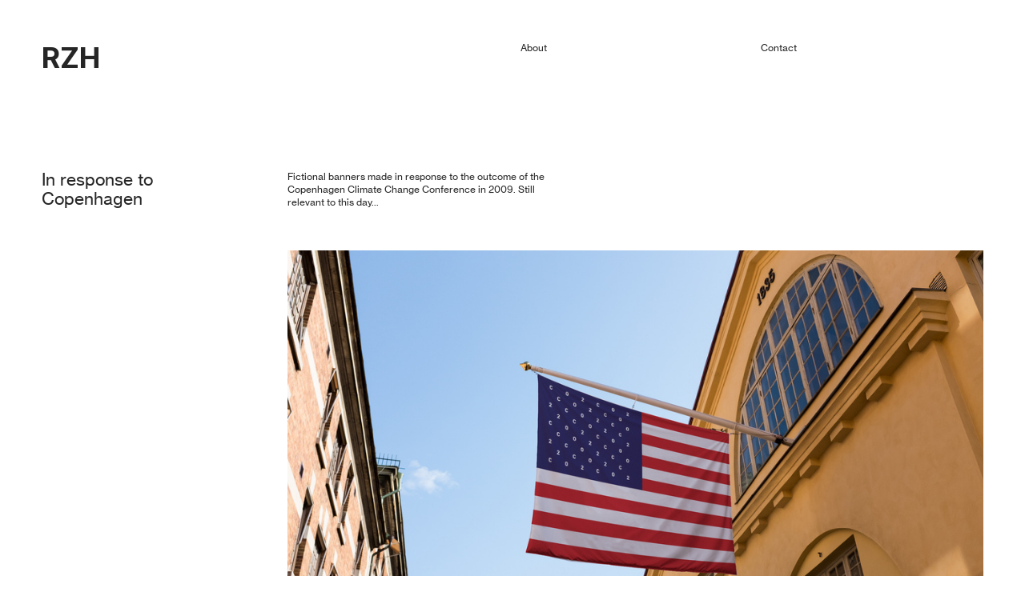

--- FILE ---
content_type: text/html; charset=UTF-8
request_url: https://rzhooker.com/In-response-to-Copenhagen
body_size: 32445
content:
<!DOCTYPE html>
<!-- 

        Running on cargo.site

-->
<html lang="en" data-predefined-style="true" data-css-presets="true" data-css-preset data-typography-preset>
	<head>
<script>
				var __cargo_context__ = 'live';
				var __cargo_js_ver__ = 'c=3744406473';
				var __cargo_maint__ = false;
				
				
			</script>
					<meta http-equiv="X-UA-Compatible" content="IE=edge,chrome=1">
		<meta http-equiv="Content-Type" content="text/html; charset=utf-8">
		<meta name="viewport" content="initial-scale=1.0, maximum-scale=1.0, user-scalable=no">
		
			<meta name="robots" content="index,follow">
		<title>In response to Copenhagen — RZH</title>
		<meta name="description" content="In response to Copenhagen Fictional banners made in response to the outcome of the Copenhagen Climate Change Conference in 2009. Still relevant to this...">
				<meta name="twitter:card" content="summary_large_image">
		<meta name="twitter:title" content="In response to Copenhagen — RZH">
		<meta name="twitter:description" content="In response to Copenhagen Fictional banners made in response to the outcome of the Copenhagen Climate Change Conference in 2009. Still relevant to this...">
		<meta name="twitter:image" content="https://freight.cargo.site/w/1200/i/3383e1c7ccb843fd580c2bb024e210c1c10456fec5dd1cfd6d5b70205b79f261/RZH_Thumbs_Copenhagen_02.jpg">
		<meta property="og:locale" content="en_US">
		<meta property="og:title" content="In response to Copenhagen — RZH">
		<meta property="og:description" content="In response to Copenhagen Fictional banners made in response to the outcome of the Copenhagen Climate Change Conference in 2009. Still relevant to this...">
		<meta property="og:url" content="https://rzhooker.com/In-response-to-Copenhagen">
		<meta property="og:image" content="https://freight.cargo.site/w/1200/i/3383e1c7ccb843fd580c2bb024e210c1c10456fec5dd1cfd6d5b70205b79f261/RZH_Thumbs_Copenhagen_02.jpg">
		<meta property="og:type" content="website">

		<link rel="preconnect" href="https://static.cargo.site" crossorigin>
		<link rel="preconnect" href="https://freight.cargo.site" crossorigin>
				<link rel="preconnect" href="https://type.cargo.site" crossorigin>

		<!--<link rel="preload" href="https://static.cargo.site/assets/social/IconFont-Regular-0.9.3.woff2" as="font" type="font/woff" crossorigin>-->

		

		<link href="https://freight.cargo.site/t/original/i/62dadf1352041e5355ae31885b41e0083a09ce76e4a36bed4eb476d3109adac6/RZH_Favicon_Med_NoLetter2x.ico" rel="shortcut icon">
		<link href="https://rzhooker.com/rss" rel="alternate" type="application/rss+xml" title="RZH feed">

		<link href="https://rzhooker.com/stylesheet?c=3744406473&1684244558" id="member_stylesheet" rel="stylesheet" type="text/css" />
<style id="">@font-face{font-family:Icons;src:url(https://static.cargo.site/assets/social/IconFont-Regular-0.9.3.woff2);unicode-range:U+E000-E15C,U+F0000,U+FE0E}@font-face{font-family:Icons;src:url(https://static.cargo.site/assets/social/IconFont-Regular-0.9.3.woff2);font-weight:240;unicode-range:U+E000-E15C,U+F0000,U+FE0E}@font-face{font-family:Icons;src:url(https://static.cargo.site/assets/social/IconFont-Regular-0.9.3.woff2);unicode-range:U+E000-E15C,U+F0000,U+FE0E;font-weight:400}@font-face{font-family:Icons;src:url(https://static.cargo.site/assets/social/IconFont-Regular-0.9.3.woff2);unicode-range:U+E000-E15C,U+F0000,U+FE0E;font-weight:600}@font-face{font-family:Icons;src:url(https://static.cargo.site/assets/social/IconFont-Regular-0.9.3.woff2);unicode-range:U+E000-E15C,U+F0000,U+FE0E;font-weight:800}@font-face{font-family:Icons;src:url(https://static.cargo.site/assets/social/IconFont-Regular-0.9.3.woff2);unicode-range:U+E000-E15C,U+F0000,U+FE0E;font-style:italic}@font-face{font-family:Icons;src:url(https://static.cargo.site/assets/social/IconFont-Regular-0.9.3.woff2);unicode-range:U+E000-E15C,U+F0000,U+FE0E;font-weight:200;font-style:italic}@font-face{font-family:Icons;src:url(https://static.cargo.site/assets/social/IconFont-Regular-0.9.3.woff2);unicode-range:U+E000-E15C,U+F0000,U+FE0E;font-weight:400;font-style:italic}@font-face{font-family:Icons;src:url(https://static.cargo.site/assets/social/IconFont-Regular-0.9.3.woff2);unicode-range:U+E000-E15C,U+F0000,U+FE0E;font-weight:600;font-style:italic}@font-face{font-family:Icons;src:url(https://static.cargo.site/assets/social/IconFont-Regular-0.9.3.woff2);unicode-range:U+E000-E15C,U+F0000,U+FE0E;font-weight:800;font-style:italic}body.iconfont-loading,body.iconfont-loading *{color:transparent!important}body{-moz-osx-font-smoothing:grayscale;-webkit-font-smoothing:antialiased;-webkit-text-size-adjust:none}body.no-scroll{overflow:hidden}/*!
 * Content
 */.page{word-wrap:break-word}:focus{outline:0}.pointer-events-none{pointer-events:none}.pointer-events-auto{pointer-events:auto}.pointer-events-none .page_content .audio-player,.pointer-events-none .page_content .shop_product,.pointer-events-none .page_content a,.pointer-events-none .page_content audio,.pointer-events-none .page_content button,.pointer-events-none .page_content details,.pointer-events-none .page_content iframe,.pointer-events-none .page_content img,.pointer-events-none .page_content input,.pointer-events-none .page_content video{pointer-events:auto}.pointer-events-none .page_content *>a,.pointer-events-none .page_content>a{position:relative}s *{text-transform:inherit}#toolset{position:fixed;bottom:10px;right:10px;z-index:8}.mobile #toolset,.template_site_inframe #toolset{display:none}#toolset a{display:block;height:24px;width:24px;margin:0;padding:0;text-decoration:none;background:rgba(0,0,0,.2)}#toolset a:hover{background:rgba(0,0,0,.8)}[data-adminview] #toolset a,[data-adminview] #toolset_admin a{background:rgba(0,0,0,.04);pointer-events:none;cursor:default}#toolset_admin a:active{background:rgba(0,0,0,.7)}#toolset_admin a svg>*{transform:scale(1.1) translate(0,-.5px);transform-origin:50% 50%}#toolset_admin a svg{pointer-events:none;width:100%!important;height:auto!important}#following-container{overflow:auto;-webkit-overflow-scrolling:touch}#following-container iframe{height:100%;width:100%;position:absolute;top:0;left:0;right:0;bottom:0}:root{--following-width:-400px;--following-animation-duration:450ms}@keyframes following-open{0%{transform:translateX(0)}100%{transform:translateX(var(--following-width))}}@keyframes following-open-inverse{0%{transform:translateX(0)}100%{transform:translateX(calc(-1 * var(--following-width)))}}@keyframes following-close{0%{transform:translateX(var(--following-width))}100%{transform:translateX(0)}}@keyframes following-close-inverse{0%{transform:translateX(calc(-1 * var(--following-width)))}100%{transform:translateX(0)}}body.animate-left{animation:following-open var(--following-animation-duration);animation-fill-mode:both;animation-timing-function:cubic-bezier(.24,1,.29,1)}#following-container.animate-left{animation:following-close-inverse var(--following-animation-duration);animation-fill-mode:both;animation-timing-function:cubic-bezier(.24,1,.29,1)}#following-container.animate-left #following-frame{animation:following-close var(--following-animation-duration);animation-fill-mode:both;animation-timing-function:cubic-bezier(.24,1,.29,1)}body.animate-right{animation:following-close var(--following-animation-duration);animation-fill-mode:both;animation-timing-function:cubic-bezier(.24,1,.29,1)}#following-container.animate-right{animation:following-open-inverse var(--following-animation-duration);animation-fill-mode:both;animation-timing-function:cubic-bezier(.24,1,.29,1)}#following-container.animate-right #following-frame{animation:following-open var(--following-animation-duration);animation-fill-mode:both;animation-timing-function:cubic-bezier(.24,1,.29,1)}.slick-slider{position:relative;display:block;-moz-box-sizing:border-box;box-sizing:border-box;-webkit-user-select:none;-moz-user-select:none;-ms-user-select:none;user-select:none;-webkit-touch-callout:none;-khtml-user-select:none;-ms-touch-action:pan-y;touch-action:pan-y;-webkit-tap-highlight-color:transparent}.slick-list{position:relative;display:block;overflow:hidden;margin:0;padding:0}.slick-list:focus{outline:0}.slick-list.dragging{cursor:pointer;cursor:hand}.slick-slider .slick-list,.slick-slider .slick-track{transform:translate3d(0,0,0);will-change:transform}.slick-track{position:relative;top:0;left:0;display:block}.slick-track:after,.slick-track:before{display:table;content:'';width:1px;height:1px;margin-top:-1px;margin-left:-1px}.slick-track:after{clear:both}.slick-loading .slick-track{visibility:hidden}.slick-slide{display:none;float:left;height:100%;min-height:1px}[dir=rtl] .slick-slide{float:right}.content .slick-slide img{display:inline-block}.content .slick-slide img:not(.image-zoom){cursor:pointer}.content .scrub .slick-list,.content .scrub .slick-slide img:not(.image-zoom){cursor:ew-resize}body.slideshow-scrub-dragging *{cursor:ew-resize!important}.content .slick-slide img:not([src]),.content .slick-slide img[src='']{width:100%;height:auto}.slick-slide.slick-loading img{display:none}.slick-slide.dragging img{pointer-events:none}.slick-initialized .slick-slide{display:block}.slick-loading .slick-slide{visibility:hidden}.slick-vertical .slick-slide{display:block;height:auto;border:1px solid transparent}.slick-arrow.slick-hidden{display:none}.slick-arrow{position:absolute;z-index:9;width:0;top:0;height:100%;cursor:pointer;will-change:opacity;-webkit-transition:opacity 333ms cubic-bezier(.4,0,.22,1);transition:opacity 333ms cubic-bezier(.4,0,.22,1)}.slick-arrow.hidden{opacity:0}.slick-arrow svg{position:absolute;width:36px;height:36px;top:0;left:0;right:0;bottom:0;margin:auto;transform:translate(.25px,.25px)}.slick-arrow svg.right-arrow{transform:translate(.25px,.25px) scaleX(-1)}.slick-arrow svg:active{opacity:.75}.slick-arrow svg .arrow-shape{fill:none!important;stroke:#fff;stroke-linecap:square}.slick-arrow svg .arrow-outline{fill:none!important;stroke-width:2.5px;stroke:rgba(0,0,0,.6);stroke-linecap:square}.slick-arrow.slick-next{right:0;text-align:right}.slick-next svg,.wallpaper-navigation .slick-next svg{margin-right:10px}.mobile .slick-next svg{margin-right:10px}.slick-arrow.slick-prev{text-align:left}.slick-prev svg,.wallpaper-navigation .slick-prev svg{margin-left:10px}.mobile .slick-prev svg{margin-left:10px}.loading_animation{display:none;vertical-align:middle;z-index:15;line-height:0;pointer-events:none;border-radius:100%}.loading_animation.hidden{display:none}.loading_animation.pulsing{opacity:0;display:inline-block;animation-delay:.1s;-webkit-animation-delay:.1s;-moz-animation-delay:.1s;animation-duration:12s;animation-iteration-count:infinite;animation:fade-pulse-in .5s ease-in-out;-moz-animation:fade-pulse-in .5s ease-in-out;-webkit-animation:fade-pulse-in .5s ease-in-out;-webkit-animation-fill-mode:forwards;-moz-animation-fill-mode:forwards;animation-fill-mode:forwards}.loading_animation.pulsing.no-delay{animation-delay:0s;-webkit-animation-delay:0s;-moz-animation-delay:0s}.loading_animation div{border-radius:100%}.loading_animation div svg{max-width:100%;height:auto}.loading_animation div,.loading_animation div svg{width:20px;height:20px}.loading_animation.full-width svg{width:100%;height:auto}.loading_animation.full-width.big svg{width:100px;height:100px}.loading_animation div svg>*{fill:#ccc}.loading_animation div{-webkit-animation:spin-loading 12s ease-out;-webkit-animation-iteration-count:infinite;-moz-animation:spin-loading 12s ease-out;-moz-animation-iteration-count:infinite;animation:spin-loading 12s ease-out;animation-iteration-count:infinite}.loading_animation.hidden{display:none}[data-backdrop] .loading_animation{position:absolute;top:15px;left:15px;z-index:99}.loading_animation.position-absolute.middle{top:calc(50% - 10px);left:calc(50% - 10px)}.loading_animation.position-absolute.topleft{top:0;left:0}.loading_animation.position-absolute.middleright{top:calc(50% - 10px);right:1rem}.loading_animation.position-absolute.middleleft{top:calc(50% - 10px);left:1rem}.loading_animation.gray div svg>*{fill:#999}.loading_animation.gray-dark div svg>*{fill:#666}.loading_animation.gray-darker div svg>*{fill:#555}.loading_animation.gray-light div svg>*{fill:#ccc}.loading_animation.white div svg>*{fill:rgba(255,255,255,.85)}.loading_animation.blue div svg>*{fill:#698fff}.loading_animation.inline{display:inline-block;margin-bottom:.5ex}.loading_animation.inline.left{margin-right:.5ex}@-webkit-keyframes fade-pulse-in{0%{opacity:0}50%{opacity:.5}100%{opacity:1}}@-moz-keyframes fade-pulse-in{0%{opacity:0}50%{opacity:.5}100%{opacity:1}}@keyframes fade-pulse-in{0%{opacity:0}50%{opacity:.5}100%{opacity:1}}@-webkit-keyframes pulsate{0%{opacity:1}50%{opacity:0}100%{opacity:1}}@-moz-keyframes pulsate{0%{opacity:1}50%{opacity:0}100%{opacity:1}}@keyframes pulsate{0%{opacity:1}50%{opacity:0}100%{opacity:1}}@-webkit-keyframes spin-loading{0%{transform:rotate(0)}9%{transform:rotate(1050deg)}18%{transform:rotate(-1090deg)}20%{transform:rotate(-1080deg)}23%{transform:rotate(-1080deg)}28%{transform:rotate(-1095deg)}29%{transform:rotate(-1065deg)}34%{transform:rotate(-1080deg)}35%{transform:rotate(-1050deg)}40%{transform:rotate(-1065deg)}41%{transform:rotate(-1035deg)}44%{transform:rotate(-1035deg)}47%{transform:rotate(-2160deg)}50%{transform:rotate(-2160deg)}56%{transform:rotate(45deg)}60%{transform:rotate(45deg)}80%{transform:rotate(6120deg)}100%{transform:rotate(0)}}@keyframes spin-loading{0%{transform:rotate(0)}9%{transform:rotate(1050deg)}18%{transform:rotate(-1090deg)}20%{transform:rotate(-1080deg)}23%{transform:rotate(-1080deg)}28%{transform:rotate(-1095deg)}29%{transform:rotate(-1065deg)}34%{transform:rotate(-1080deg)}35%{transform:rotate(-1050deg)}40%{transform:rotate(-1065deg)}41%{transform:rotate(-1035deg)}44%{transform:rotate(-1035deg)}47%{transform:rotate(-2160deg)}50%{transform:rotate(-2160deg)}56%{transform:rotate(45deg)}60%{transform:rotate(45deg)}80%{transform:rotate(6120deg)}100%{transform:rotate(0)}}[grid-row]{align-items:flex-start;box-sizing:border-box;display:-webkit-box;display:-webkit-flex;display:-ms-flexbox;display:flex;-webkit-flex-wrap:wrap;-ms-flex-wrap:wrap;flex-wrap:wrap}[grid-col]{box-sizing:border-box}[grid-row] [grid-col].empty:after{content:"\0000A0";cursor:text}body.mobile[data-adminview=content-editproject] [grid-row] [grid-col].empty:after{display:none}[grid-col=auto]{-webkit-box-flex:1;-webkit-flex:1;-ms-flex:1;flex:1}[grid-col=x12]{width:100%}[grid-col=x11]{width:50%}[grid-col=x10]{width:33.33%}[grid-col=x9]{width:25%}[grid-col=x8]{width:20%}[grid-col=x7]{width:16.666666667%}[grid-col=x6]{width:14.285714286%}[grid-col=x5]{width:12.5%}[grid-col=x4]{width:11.111111111%}[grid-col=x3]{width:10%}[grid-col=x2]{width:9.090909091%}[grid-col=x1]{width:8.333333333%}[grid-col="1"]{width:8.33333%}[grid-col="2"]{width:16.66667%}[grid-col="3"]{width:25%}[grid-col="4"]{width:33.33333%}[grid-col="5"]{width:41.66667%}[grid-col="6"]{width:50%}[grid-col="7"]{width:58.33333%}[grid-col="8"]{width:66.66667%}[grid-col="9"]{width:75%}[grid-col="10"]{width:83.33333%}[grid-col="11"]{width:91.66667%}[grid-col="12"]{width:100%}body.mobile [grid-responsive] [grid-col]{width:100%;-webkit-box-flex:none;-webkit-flex:none;-ms-flex:none;flex:none}[data-ce-host=true][contenteditable=true] [grid-pad]{pointer-events:none}[data-ce-host=true][contenteditable=true] [grid-pad]>*{pointer-events:auto}[grid-pad="0"]{padding:0}[grid-pad="0.25"]{padding:.125rem}[grid-pad="0.5"]{padding:.25rem}[grid-pad="0.75"]{padding:.375rem}[grid-pad="1"]{padding:.5rem}[grid-pad="1.25"]{padding:.625rem}[grid-pad="1.5"]{padding:.75rem}[grid-pad="1.75"]{padding:.875rem}[grid-pad="2"]{padding:1rem}[grid-pad="2.5"]{padding:1.25rem}[grid-pad="3"]{padding:1.5rem}[grid-pad="3.5"]{padding:1.75rem}[grid-pad="4"]{padding:2rem}[grid-pad="5"]{padding:2.5rem}[grid-pad="6"]{padding:3rem}[grid-pad="7"]{padding:3.5rem}[grid-pad="8"]{padding:4rem}[grid-pad="9"]{padding:4.5rem}[grid-pad="10"]{padding:5rem}[grid-gutter="0"]{margin:0}[grid-gutter="0.5"]{margin:-.25rem}[grid-gutter="1"]{margin:-.5rem}[grid-gutter="1.5"]{margin:-.75rem}[grid-gutter="2"]{margin:-1rem}[grid-gutter="2.5"]{margin:-1.25rem}[grid-gutter="3"]{margin:-1.5rem}[grid-gutter="3.5"]{margin:-1.75rem}[grid-gutter="4"]{margin:-2rem}[grid-gutter="5"]{margin:-2.5rem}[grid-gutter="6"]{margin:-3rem}[grid-gutter="7"]{margin:-3.5rem}[grid-gutter="8"]{margin:-4rem}[grid-gutter="10"]{margin:-5rem}[grid-gutter="12"]{margin:-6rem}[grid-gutter="14"]{margin:-7rem}[grid-gutter="16"]{margin:-8rem}[grid-gutter="18"]{margin:-9rem}[grid-gutter="20"]{margin:-10rem}small{max-width:100%;text-decoration:inherit}img:not([src]),img[src='']{outline:1px solid rgba(177,177,177,.4);outline-offset:-1px;content:url([data-uri])}img.image-zoom{cursor:-webkit-zoom-in;cursor:-moz-zoom-in;cursor:zoom-in}#imprimatur{color:#333;font-size:10px;font-family:-apple-system,BlinkMacSystemFont,"Segoe UI",Roboto,Oxygen,Ubuntu,Cantarell,"Open Sans","Helvetica Neue",sans-serif,"Sans Serif",Icons;/*!System*/position:fixed;opacity:.3;right:-28px;bottom:160px;transform:rotate(270deg);-ms-transform:rotate(270deg);-webkit-transform:rotate(270deg);z-index:8;text-transform:uppercase;color:#999;opacity:.5;padding-bottom:2px;text-decoration:none}.mobile #imprimatur{display:none}bodycopy cargo-link a{font-family:-apple-system,BlinkMacSystemFont,"Segoe UI",Roboto,Oxygen,Ubuntu,Cantarell,"Open Sans","Helvetica Neue",sans-serif,"Sans Serif",Icons;/*!System*/font-size:12px;font-style:normal;font-weight:400;transform:rotate(270deg);text-decoration:none;position:fixed!important;right:-27px;bottom:100px;text-decoration:none;letter-spacing:normal;background:0 0;border:0;border-bottom:0;outline:0}/*! PhotoSwipe Default UI CSS by Dmitry Semenov | photoswipe.com | MIT license */.pswp--has_mouse .pswp__button--arrow--left,.pswp--has_mouse .pswp__button--arrow--right,.pswp__ui{visibility:visible}.pswp--minimal--dark .pswp__top-bar,.pswp__button{background:0 0}.pswp,.pswp__bg,.pswp__container,.pswp__img--placeholder,.pswp__zoom-wrap,.quick-view-navigation{-webkit-backface-visibility:hidden}.pswp__button{cursor:pointer;opacity:1;-webkit-appearance:none;transition:opacity .2s;-webkit-box-shadow:none;box-shadow:none}.pswp__button-close>svg{top:10px;right:10px;margin-left:auto}.pswp--touch .quick-view-navigation{display:none}.pswp__ui{-webkit-font-smoothing:auto;opacity:1;z-index:1550}.quick-view-navigation{will-change:opacity;-webkit-transition:opacity 333ms cubic-bezier(.4,0,.22,1);transition:opacity 333ms cubic-bezier(.4,0,.22,1)}.quick-view-navigation .pswp__group .pswp__button{pointer-events:auto}.pswp__button>svg{position:absolute;width:36px;height:36px}.quick-view-navigation .pswp__group:active svg{opacity:.75}.pswp__button svg .shape-shape{fill:#fff}.pswp__button svg .shape-outline{fill:#000}.pswp__button-prev>svg{top:0;bottom:0;left:10px;margin:auto}.pswp__button-next>svg{top:0;bottom:0;right:10px;margin:auto}.quick-view-navigation .pswp__group .pswp__button-prev{position:absolute;left:0;top:0;width:0;height:100%}.quick-view-navigation .pswp__group .pswp__button-next{position:absolute;right:0;top:0;width:0;height:100%}.quick-view-navigation .close-button,.quick-view-navigation .left-arrow,.quick-view-navigation .right-arrow{transform:translate(.25px,.25px)}.quick-view-navigation .right-arrow{transform:translate(.25px,.25px) scaleX(-1)}.pswp__button svg .shape-outline{fill:transparent!important;stroke:#000;stroke-width:2.5px;stroke-linecap:square}.pswp__button svg .shape-shape{fill:transparent!important;stroke:#fff;stroke-width:1.5px;stroke-linecap:square}.pswp__bg,.pswp__scroll-wrap,.pswp__zoom-wrap{width:100%;position:absolute}.quick-view-navigation .pswp__group .pswp__button-close{margin:0}.pswp__container,.pswp__item,.pswp__zoom-wrap{right:0;bottom:0;top:0;position:absolute;left:0}.pswp__ui--hidden .pswp__button{opacity:.001}.pswp__ui--hidden .pswp__button,.pswp__ui--hidden .pswp__button *{pointer-events:none}.pswp .pswp__ui.pswp__ui--displaynone{display:none}.pswp__element--disabled{display:none!important}/*! PhotoSwipe main CSS by Dmitry Semenov | photoswipe.com | MIT license */.pswp{position:fixed;display:none;height:100%;width:100%;top:0;left:0;right:0;bottom:0;margin:auto;-ms-touch-action:none;touch-action:none;z-index:9999999;-webkit-text-size-adjust:100%;line-height:initial;letter-spacing:initial;outline:0}.pswp img{max-width:none}.pswp--zoom-disabled .pswp__img{cursor:default!important}.pswp--animate_opacity{opacity:.001;will-change:opacity;-webkit-transition:opacity 333ms cubic-bezier(.4,0,.22,1);transition:opacity 333ms cubic-bezier(.4,0,.22,1)}.pswp--open{display:block}.pswp--zoom-allowed .pswp__img{cursor:-webkit-zoom-in;cursor:-moz-zoom-in;cursor:zoom-in}.pswp--zoomed-in .pswp__img{cursor:-webkit-grab;cursor:-moz-grab;cursor:grab}.pswp--dragging .pswp__img{cursor:-webkit-grabbing;cursor:-moz-grabbing;cursor:grabbing}.pswp__bg{left:0;top:0;height:100%;opacity:0;transform:translateZ(0);will-change:opacity}.pswp__scroll-wrap{left:0;top:0;height:100%}.pswp__container,.pswp__zoom-wrap{-ms-touch-action:none;touch-action:none}.pswp__container,.pswp__img{-webkit-user-select:none;-moz-user-select:none;-ms-user-select:none;user-select:none;-webkit-tap-highlight-color:transparent;-webkit-touch-callout:none}.pswp__zoom-wrap{-webkit-transform-origin:left top;-ms-transform-origin:left top;transform-origin:left top;-webkit-transition:-webkit-transform 222ms cubic-bezier(.4,0,.22,1);transition:transform 222ms cubic-bezier(.4,0,.22,1)}.pswp__bg{-webkit-transition:opacity 222ms cubic-bezier(.4,0,.22,1);transition:opacity 222ms cubic-bezier(.4,0,.22,1)}.pswp--animated-in .pswp__bg,.pswp--animated-in .pswp__zoom-wrap{-webkit-transition:none;transition:none}.pswp--hide-overflow .pswp__scroll-wrap,.pswp--hide-overflow.pswp{overflow:hidden}.pswp__img{position:absolute;width:auto;height:auto;top:0;left:0}.pswp__img--placeholder--blank{background:#222}.pswp--ie .pswp__img{width:100%!important;height:auto!important;left:0;top:0}.pswp__ui--idle{opacity:0}.pswp__error-msg{position:absolute;left:0;top:50%;width:100%;text-align:center;font-size:14px;line-height:16px;margin-top:-8px;color:#ccc}.pswp__error-msg a{color:#ccc;text-decoration:underline}.pswp__error-msg{font-family:-apple-system,BlinkMacSystemFont,"Segoe UI",Roboto,Oxygen,Ubuntu,Cantarell,"Open Sans","Helvetica Neue",sans-serif}.quick-view.mouse-down .iframe-item{pointer-events:none!important}.quick-view-caption-positioner{pointer-events:none;width:100%;height:100%}.quick-view-caption-wrapper{margin:auto;position:absolute;bottom:0;left:0;right:0}.quick-view-horizontal-align-left .quick-view-caption-wrapper{margin-left:0}.quick-view-horizontal-align-right .quick-view-caption-wrapper{margin-right:0}[data-quick-view-caption]{transition:.1s opacity ease-in-out;position:absolute;bottom:0;left:0;right:0}.quick-view-horizontal-align-left [data-quick-view-caption]{text-align:left}.quick-view-horizontal-align-right [data-quick-view-caption]{text-align:right}.quick-view-caption{transition:.1s opacity ease-in-out}.quick-view-caption>*{display:inline-block}.quick-view-caption *{pointer-events:auto}.quick-view-caption.hidden{opacity:0}.shop_product .dropdown_wrapper{flex:0 0 100%;position:relative}.shop_product select{appearance:none;-moz-appearance:none;-webkit-appearance:none;outline:0;-webkit-font-smoothing:antialiased;-moz-osx-font-smoothing:grayscale;cursor:pointer;border-radius:0;white-space:nowrap;overflow:hidden!important;text-overflow:ellipsis}.shop_product select.dropdown::-ms-expand{display:none}.shop_product a{cursor:pointer;border-bottom:none;text-decoration:none}.shop_product a.out-of-stock{pointer-events:none}body.audio-player-dragging *{cursor:ew-resize!important}.audio-player{display:inline-flex;flex:1 0 calc(100% - 2px);width:calc(100% - 2px)}.audio-player .button{height:100%;flex:0 0 3.3rem;display:flex}.audio-player .separator{left:3.3rem;height:100%}.audio-player .buffer{width:0%;height:100%;transition:left .3s linear,width .3s linear}.audio-player.seeking .buffer{transition:left 0s,width 0s}.audio-player.seeking{user-select:none;-webkit-user-select:none;cursor:ew-resize}.audio-player.seeking *{user-select:none;-webkit-user-select:none;cursor:ew-resize}.audio-player .bar{overflow:hidden;display:flex;justify-content:space-between;align-content:center;flex-grow:1}.audio-player .progress{width:0%;height:100%;transition:width .3s linear}.audio-player.seeking .progress{transition:width 0s}.audio-player .pause,.audio-player .play{cursor:pointer;height:100%}.audio-player .note-icon{margin:auto 0;order:2;flex:0 1 auto}.audio-player .title{white-space:nowrap;overflow:hidden;text-overflow:ellipsis;pointer-events:none;user-select:none;padding:.5rem 0 .5rem 1rem;margin:auto auto auto 0;flex:0 3 auto;min-width:0;width:100%}.audio-player .total-time{flex:0 1 auto;margin:auto 0}.audio-player .current-time,.audio-player .play-text{flex:0 1 auto;margin:auto 0}.audio-player .stream-anim{user-select:none;margin:auto auto auto 0}.audio-player .stream-anim span{display:inline-block}.audio-player .buffer,.audio-player .current-time,.audio-player .note-svg,.audio-player .play-text,.audio-player .separator,.audio-player .total-time{user-select:none;pointer-events:none}.audio-player .buffer,.audio-player .play-text,.audio-player .progress{position:absolute}.audio-player,.audio-player .bar,.audio-player .button,.audio-player .current-time,.audio-player .note-icon,.audio-player .pause,.audio-player .play,.audio-player .total-time{position:relative}body.mobile .audio-player,body.mobile .audio-player *{-webkit-touch-callout:none}#standalone-admin-frame{border:0;width:400px;position:absolute;right:0;top:0;height:100vh;z-index:99}body[standalone-admin=true] #standalone-admin-frame{transform:translate(0,0)}body[standalone-admin=true] .main_container{width:calc(100% - 400px)}body[standalone-admin=false] #standalone-admin-frame{transform:translate(100%,0)}body[standalone-admin=false] .main_container{width:100%}.toggle_standaloneAdmin{position:fixed;top:0;right:400px;height:40px;width:40px;z-index:999;cursor:pointer;background-color:rgba(0,0,0,.4)}.toggle_standaloneAdmin:active{opacity:.7}body[standalone-admin=false] .toggle_standaloneAdmin{right:0}.toggle_standaloneAdmin *{color:#fff;fill:#fff}.toggle_standaloneAdmin svg{padding:6px;width:100%;height:100%;opacity:.85}body[standalone-admin=false] .toggle_standaloneAdmin #close,body[standalone-admin=true] .toggle_standaloneAdmin #backdropsettings{display:none}.toggle_standaloneAdmin>div{width:100%;height:100%}#admin_toggle_button{position:fixed;top:50%;transform:translate(0,-50%);right:400px;height:36px;width:12px;z-index:999;cursor:pointer;background-color:rgba(0,0,0,.09);padding-left:2px;margin-right:5px}#admin_toggle_button .bar{content:'';background:rgba(0,0,0,.09);position:fixed;width:5px;bottom:0;top:0;z-index:10}#admin_toggle_button:active{background:rgba(0,0,0,.065)}#admin_toggle_button *{color:#fff;fill:#fff}#admin_toggle_button svg{padding:0;width:16px;height:36px;margin-left:1px;opacity:1}#admin_toggle_button svg *{fill:#fff;opacity:1}#admin_toggle_button[data-state=closed] .toggle_admin_close{display:none}#admin_toggle_button[data-state=closed],#admin_toggle_button[data-state=closed] .toggle_admin_open{width:20px;cursor:pointer;margin:0}#admin_toggle_button[data-state=closed] svg{margin-left:2px}#admin_toggle_button[data-state=open] .toggle_admin_open{display:none}select,select *{text-rendering:auto!important}b b{font-weight:inherit}*{-webkit-box-sizing:border-box;-moz-box-sizing:border-box;box-sizing:border-box}customhtml>*{position:relative;z-index:10}body,html{min-height:100vh;margin:0;padding:0}html{touch-action:manipulation;position:relative;background-color:#fff}.main_container{min-height:100vh;width:100%;overflow:hidden}.container{display:-webkit-box;display:-webkit-flex;display:-moz-box;display:-ms-flexbox;display:flex;-webkit-flex-wrap:wrap;-moz-flex-wrap:wrap;-ms-flex-wrap:wrap;flex-wrap:wrap;max-width:100%;width:100%;overflow:visible}.container{align-items:flex-start;-webkit-align-items:flex-start}.page{z-index:2}.page ul li>text-limit{display:block}.content,.content_container,.pinned{-webkit-flex:1 0 auto;-moz-flex:1 0 auto;-ms-flex:1 0 auto;flex:1 0 auto;max-width:100%}.content_container{width:100%}.content_container.full_height{min-height:100vh}.page_background{position:absolute;top:0;left:0;width:100%;height:100%}.page_container{position:relative;overflow:visible;width:100%}.backdrop{position:absolute;top:0;z-index:1;width:100%;height:100%;max-height:100vh}.backdrop>div{position:absolute;top:0;left:0;width:100%;height:100%;-webkit-backface-visibility:hidden;backface-visibility:hidden;transform:translate3d(0,0,0);contain:strict}[data-backdrop].backdrop>div[data-overflowing]{max-height:100vh;position:absolute;top:0;left:0}body.mobile [split-responsive]{display:flex;flex-direction:column}body.mobile [split-responsive] .container{width:100%;order:2}body.mobile [split-responsive] .backdrop{position:relative;height:50vh;width:100%;order:1}body.mobile [split-responsive] [data-auxiliary].backdrop{position:absolute;height:50vh;width:100%;order:1}.page{position:relative;z-index:2}img[data-align=left]{float:left}img[data-align=right]{float:right}[data-rotation]{transform-origin:center center}.content .page_content:not([contenteditable=true]) [data-draggable]{pointer-events:auto!important;backface-visibility:hidden}.preserve-3d{-moz-transform-style:preserve-3d;transform-style:preserve-3d}.content .page_content:not([contenteditable=true]) [data-draggable] iframe{pointer-events:none!important}.dragging-active iframe{pointer-events:none!important}.content .page_content:not([contenteditable=true]) [data-draggable]:active{opacity:1}.content .scroll-transition-fade{transition:transform 1s ease-in-out,opacity .8s ease-in-out}.content .scroll-transition-fade.below-viewport{opacity:0;transform:translateY(40px)}.mobile.full_width .page_container:not([split-layout]) .container_width{width:100%}[data-view=pinned_bottom] .bottom_pin_invisibility{visibility:hidden}.pinned{position:relative;width:100%}.pinned .page_container.accommodate:not(.fixed):not(.overlay){z-index:2}.pinned .page_container.overlay{position:absolute;z-index:4}.pinned .page_container.overlay.fixed{position:fixed}.pinned .page_container.overlay.fixed .page{max-height:100vh;-webkit-overflow-scrolling:touch}.pinned .page_container.overlay.fixed .page.allow-scroll{overflow-y:auto;overflow-x:hidden}.pinned .page_container.overlay.fixed .page.allow-scroll{align-items:flex-start;-webkit-align-items:flex-start}.pinned .page_container .page.allow-scroll::-webkit-scrollbar{width:0;background:0 0;display:none}.pinned.pinned_top .page_container.overlay{left:0;top:0}.pinned.pinned_bottom .page_container.overlay{left:0;bottom:0}div[data-container=set]:empty{margin-top:1px}.thumbnails{position:relative;z-index:1}[thumbnails=grid]{align-items:baseline}[thumbnails=justify] .thumbnail{box-sizing:content-box}[thumbnails][data-padding-zero] .thumbnail{margin-bottom:-1px}[thumbnails=montessori] .thumbnail{pointer-events:auto;position:absolute}[thumbnails] .thumbnail>a{display:block;text-decoration:none}[thumbnails=montessori]{height:0}[thumbnails][data-resizing],[thumbnails][data-resizing] *{cursor:nwse-resize}[thumbnails] .thumbnail .resize-handle{cursor:nwse-resize;width:26px;height:26px;padding:5px;position:absolute;opacity:.75;right:-1px;bottom:-1px;z-index:100}[thumbnails][data-resizing] .resize-handle{display:none}[thumbnails] .thumbnail .resize-handle svg{position:absolute;top:0;left:0}[thumbnails] .thumbnail .resize-handle:hover{opacity:1}[data-can-move].thumbnail .resize-handle svg .resize_path_outline{fill:#fff}[data-can-move].thumbnail .resize-handle svg .resize_path{fill:#000}[thumbnails=montessori] .thumbnail_sizer{height:0;width:100%;position:relative;padding-bottom:100%;pointer-events:none}[thumbnails] .thumbnail img{display:block;min-height:3px;margin-bottom:0}[thumbnails] .thumbnail img:not([src]),img[src=""]{margin:0!important;width:100%;min-height:3px;height:100%!important;position:absolute}[aspect-ratio="1x1"].thumb_image{height:0;padding-bottom:100%;overflow:hidden}[aspect-ratio="4x3"].thumb_image{height:0;padding-bottom:75%;overflow:hidden}[aspect-ratio="16x9"].thumb_image{height:0;padding-bottom:56.25%;overflow:hidden}[thumbnails] .thumb_image{width:100%;position:relative}[thumbnails][thumbnail-vertical-align=top]{align-items:flex-start}[thumbnails][thumbnail-vertical-align=middle]{align-items:center}[thumbnails][thumbnail-vertical-align=bottom]{align-items:baseline}[thumbnails][thumbnail-horizontal-align=left]{justify-content:flex-start}[thumbnails][thumbnail-horizontal-align=middle]{justify-content:center}[thumbnails][thumbnail-horizontal-align=right]{justify-content:flex-end}.thumb_image.default_image>svg{position:absolute;top:0;left:0;bottom:0;right:0;width:100%;height:100%}.thumb_image.default_image{outline:1px solid #ccc;outline-offset:-1px;position:relative}.mobile.full_width [data-view=Thumbnail] .thumbnails_width{width:100%}.content [data-draggable] a:active,.content [data-draggable] img:active{opacity:initial}.content .draggable-dragging{opacity:initial}[data-draggable].draggable_visible{visibility:visible}[data-draggable].draggable_hidden{visibility:hidden}.gallery_card [data-draggable],.marquee [data-draggable]{visibility:inherit}[data-draggable]{visibility:visible;background-color:rgba(0,0,0,.003)}#site_menu_panel_container .image-gallery:not(.initialized){height:0;padding-bottom:100%;min-height:initial}.image-gallery:not(.initialized){min-height:100vh;visibility:hidden;width:100%}.image-gallery .gallery_card img{display:block;width:100%;height:auto}.image-gallery .gallery_card{transform-origin:center}.image-gallery .gallery_card.dragging{opacity:.1;transform:initial!important}.image-gallery:not([image-gallery=slideshow]) .gallery_card iframe:only-child,.image-gallery:not([image-gallery=slideshow]) .gallery_card video:only-child{width:100%;height:100%;top:0;left:0;position:absolute}.image-gallery[image-gallery=slideshow] .gallery_card video[muted][autoplay]:not([controls]),.image-gallery[image-gallery=slideshow] .gallery_card video[muted][data-autoplay]:not([controls]){pointer-events:none}.image-gallery [image-gallery-pad="0"] video:only-child{object-fit:cover;height:calc(100% + 1px)}div.image-gallery>a,div.image-gallery>iframe,div.image-gallery>img,div.image-gallery>video{display:none}[image-gallery-row]{align-items:flex-start;box-sizing:border-box;display:-webkit-box;display:-webkit-flex;display:-ms-flexbox;display:flex;-webkit-flex-wrap:wrap;-ms-flex-wrap:wrap;flex-wrap:wrap}.image-gallery .gallery_card_image{width:100%;position:relative}[data-predefined-style=true] .image-gallery a.gallery_card{display:block;border:none}[image-gallery-col]{box-sizing:border-box}[image-gallery-col=x12]{width:100%}[image-gallery-col=x11]{width:50%}[image-gallery-col=x10]{width:33.33%}[image-gallery-col=x9]{width:25%}[image-gallery-col=x8]{width:20%}[image-gallery-col=x7]{width:16.666666667%}[image-gallery-col=x6]{width:14.285714286%}[image-gallery-col=x5]{width:12.5%}[image-gallery-col=x4]{width:11.111111111%}[image-gallery-col=x3]{width:10%}[image-gallery-col=x2]{width:9.090909091%}[image-gallery-col=x1]{width:8.333333333%}.content .page_content [image-gallery-pad].image-gallery{pointer-events:none}.content .page_content [image-gallery-pad].image-gallery .gallery_card_image>*,.content .page_content [image-gallery-pad].image-gallery .gallery_image_caption{pointer-events:auto}.content .page_content [image-gallery-pad="0"]{padding:0}.content .page_content [image-gallery-pad="0.25"]{padding:.125rem}.content .page_content [image-gallery-pad="0.5"]{padding:.25rem}.content .page_content [image-gallery-pad="0.75"]{padding:.375rem}.content .page_content [image-gallery-pad="1"]{padding:.5rem}.content .page_content [image-gallery-pad="1.25"]{padding:.625rem}.content .page_content [image-gallery-pad="1.5"]{padding:.75rem}.content .page_content [image-gallery-pad="1.75"]{padding:.875rem}.content .page_content [image-gallery-pad="2"]{padding:1rem}.content .page_content [image-gallery-pad="2.5"]{padding:1.25rem}.content .page_content [image-gallery-pad="3"]{padding:1.5rem}.content .page_content [image-gallery-pad="3.5"]{padding:1.75rem}.content .page_content [image-gallery-pad="4"]{padding:2rem}.content .page_content [image-gallery-pad="5"]{padding:2.5rem}.content .page_content [image-gallery-pad="6"]{padding:3rem}.content .page_content [image-gallery-pad="7"]{padding:3.5rem}.content .page_content [image-gallery-pad="8"]{padding:4rem}.content .page_content [image-gallery-pad="9"]{padding:4.5rem}.content .page_content [image-gallery-pad="10"]{padding:5rem}.content .page_content [image-gallery-gutter="0"]{margin:0}.content .page_content [image-gallery-gutter="0.5"]{margin:-.25rem}.content .page_content [image-gallery-gutter="1"]{margin:-.5rem}.content .page_content [image-gallery-gutter="1.5"]{margin:-.75rem}.content .page_content [image-gallery-gutter="2"]{margin:-1rem}.content .page_content [image-gallery-gutter="2.5"]{margin:-1.25rem}.content .page_content [image-gallery-gutter="3"]{margin:-1.5rem}.content .page_content [image-gallery-gutter="3.5"]{margin:-1.75rem}.content .page_content [image-gallery-gutter="4"]{margin:-2rem}.content .page_content [image-gallery-gutter="5"]{margin:-2.5rem}.content .page_content [image-gallery-gutter="6"]{margin:-3rem}.content .page_content [image-gallery-gutter="7"]{margin:-3.5rem}.content .page_content [image-gallery-gutter="8"]{margin:-4rem}.content .page_content [image-gallery-gutter="10"]{margin:-5rem}.content .page_content [image-gallery-gutter="12"]{margin:-6rem}.content .page_content [image-gallery-gutter="14"]{margin:-7rem}.content .page_content [image-gallery-gutter="16"]{margin:-8rem}.content .page_content [image-gallery-gutter="18"]{margin:-9rem}.content .page_content [image-gallery-gutter="20"]{margin:-10rem}[image-gallery=slideshow]:not(.initialized)>*{min-height:1px;opacity:0;min-width:100%}[image-gallery=slideshow][data-constrained-by=height] [image-gallery-vertical-align].slick-track{align-items:flex-start}[image-gallery=slideshow] img.image-zoom:active{opacity:initial}[image-gallery=slideshow].slick-initialized .gallery_card{pointer-events:none}[image-gallery=slideshow].slick-initialized .gallery_card.slick-current{pointer-events:auto}[image-gallery=slideshow] .gallery_card:not(.has_caption){line-height:0}.content .page_content [image-gallery=slideshow].image-gallery>*{pointer-events:auto}.content [image-gallery=slideshow].image-gallery.slick-initialized .gallery_card{overflow:hidden;margin:0;display:flex;flex-flow:row wrap;flex-shrink:0}.content [image-gallery=slideshow].image-gallery.slick-initialized .gallery_card.slick-current{overflow:visible}[image-gallery=slideshow] .gallery_image_caption{opacity:1;transition:opacity .3s;-webkit-transition:opacity .3s;width:100%;margin-left:auto;margin-right:auto;clear:both}[image-gallery-horizontal-align=left] .gallery_image_caption{text-align:left}[image-gallery-horizontal-align=middle] .gallery_image_caption{text-align:center}[image-gallery-horizontal-align=right] .gallery_image_caption{text-align:right}[image-gallery=slideshow][data-slideshow-in-transition] .gallery_image_caption{opacity:0;transition:opacity .3s;-webkit-transition:opacity .3s}[image-gallery=slideshow] .gallery_card_image{width:initial;margin:0;display:inline-block}[image-gallery=slideshow] .gallery_card img{margin:0;display:block}[image-gallery=slideshow][data-exploded]{align-items:flex-start;box-sizing:border-box;display:-webkit-box;display:-webkit-flex;display:-ms-flexbox;display:flex;-webkit-flex-wrap:wrap;-ms-flex-wrap:wrap;flex-wrap:wrap;justify-content:flex-start;align-content:flex-start}[image-gallery=slideshow][data-exploded] .gallery_card{padding:1rem;width:16.666%}[image-gallery=slideshow][data-exploded] .gallery_card_image{height:0;display:block;width:100%}[image-gallery=grid]{align-items:baseline}[image-gallery=grid] .gallery_card.has_caption .gallery_card_image{display:block}[image-gallery=grid] [image-gallery-pad="0"].gallery_card{margin-bottom:-1px}[image-gallery=grid] .gallery_card img{margin:0}[image-gallery=columns] .gallery_card img{margin:0}[image-gallery=justify]{align-items:flex-start}[image-gallery=justify] .gallery_card img{margin:0}[image-gallery=montessori][image-gallery-row]{display:block}[image-gallery=montessori] a.gallery_card,[image-gallery=montessori] div.gallery_card{position:absolute;pointer-events:auto}[image-gallery=montessori][data-can-move] .gallery_card,[image-gallery=montessori][data-can-move] .gallery_card .gallery_card_image,[image-gallery=montessori][data-can-move] .gallery_card .gallery_card_image>*{cursor:move}[image-gallery=montessori]{position:relative;height:0}[image-gallery=freeform] .gallery_card{position:relative}[image-gallery=freeform] [image-gallery-pad="0"].gallery_card{margin-bottom:-1px}[image-gallery-vertical-align]{display:flex;flex-flow:row wrap}[image-gallery-vertical-align].slick-track{display:flex;flex-flow:row nowrap}.image-gallery .slick-list{margin-bottom:-.3px}[image-gallery-vertical-align=top]{align-content:flex-start;align-items:flex-start}[image-gallery-vertical-align=middle]{align-items:center;align-content:center}[image-gallery-vertical-align=bottom]{align-content:flex-end;align-items:flex-end}[image-gallery-horizontal-align=left]{justify-content:flex-start}[image-gallery-horizontal-align=middle]{justify-content:center}[image-gallery-horizontal-align=right]{justify-content:flex-end}.image-gallery[data-resizing],.image-gallery[data-resizing] *{cursor:nwse-resize!important}.image-gallery .gallery_card .resize-handle,.image-gallery .gallery_card .resize-handle *{cursor:nwse-resize!important}.image-gallery .gallery_card .resize-handle{width:26px;height:26px;padding:5px;position:absolute;opacity:.75;right:-1px;bottom:-1px;z-index:10}.image-gallery[data-resizing] .resize-handle{display:none}.image-gallery .gallery_card .resize-handle svg{cursor:nwse-resize!important;position:absolute;top:0;left:0}.image-gallery .gallery_card .resize-handle:hover{opacity:1}[data-can-move].gallery_card .resize-handle svg .resize_path_outline{fill:#fff}[data-can-move].gallery_card .resize-handle svg .resize_path{fill:#000}[image-gallery=montessori] .thumbnail_sizer{height:0;width:100%;position:relative;padding-bottom:100%;pointer-events:none}#site_menu_button{display:block;text-decoration:none;pointer-events:auto;z-index:9;vertical-align:top;cursor:pointer;box-sizing:content-box;font-family:Icons}#site_menu_button.custom_icon{padding:0;line-height:0}#site_menu_button.custom_icon img{width:100%;height:auto}#site_menu_wrapper.disabled #site_menu_button{display:none}#site_menu_wrapper.mobile_only #site_menu_button{display:none}body.mobile #site_menu_wrapper.mobile_only:not(.disabled) #site_menu_button:not(.active){display:block}#site_menu_panel_container[data-type=cargo_menu] #site_menu_panel{display:block;position:fixed;top:0;right:0;bottom:0;left:0;z-index:10;cursor:default}.site_menu{pointer-events:auto;position:absolute;z-index:11;top:0;bottom:0;line-height:0;max-width:400px;min-width:300px;font-size:20px;text-align:left;background:rgba(20,20,20,.95);padding:20px 30px 90px 30px;overflow-y:auto;overflow-x:hidden;display:-webkit-box;display:-webkit-flex;display:-ms-flexbox;display:flex;-webkit-box-orient:vertical;-webkit-box-direction:normal;-webkit-flex-direction:column;-ms-flex-direction:column;flex-direction:column;-webkit-box-pack:start;-webkit-justify-content:flex-start;-ms-flex-pack:start;justify-content:flex-start}body.mobile #site_menu_wrapper .site_menu{-webkit-overflow-scrolling:touch;min-width:auto;max-width:100%;width:100%;padding:20px}#site_menu_wrapper[data-sitemenu-position=bottom-left] #site_menu,#site_menu_wrapper[data-sitemenu-position=top-left] #site_menu{left:0}#site_menu_wrapper[data-sitemenu-position=bottom-right] #site_menu,#site_menu_wrapper[data-sitemenu-position=top-right] #site_menu{right:0}#site_menu_wrapper[data-type=page] .site_menu{right:0;left:0;width:100%;padding:0;margin:0;background:0 0}.site_menu_wrapper.open .site_menu{display:block}.site_menu div{display:block}.site_menu a{text-decoration:none;display:inline-block;color:rgba(255,255,255,.75);max-width:100%;overflow:hidden;white-space:nowrap;text-overflow:ellipsis;line-height:1.4}.site_menu div a.active{color:rgba(255,255,255,.4)}.site_menu div.set-link>a{font-weight:700}.site_menu div.hidden{display:none}.site_menu .close{display:block;position:absolute;top:0;right:10px;font-size:60px;line-height:50px;font-weight:200;color:rgba(255,255,255,.4);cursor:pointer;user-select:none}#site_menu_panel_container .page_container{position:relative;overflow:hidden;background:0 0;z-index:2}#site_menu_panel_container .site_menu_page_wrapper{position:fixed;top:0;left:0;overflow-y:auto;-webkit-overflow-scrolling:touch;height:100%;width:100%;z-index:100}#site_menu_panel_container .site_menu_page_wrapper .backdrop{pointer-events:none}#site_menu_panel_container #site_menu_page_overlay{position:fixed;top:0;right:0;bottom:0;left:0;cursor:default;z-index:1}#shop_button{display:block;text-decoration:none;pointer-events:auto;z-index:9;vertical-align:top;cursor:pointer;box-sizing:content-box;font-family:Icons}#shop_button.custom_icon{padding:0;line-height:0}#shop_button.custom_icon img{width:100%;height:auto}#shop_button.disabled{display:none}.loading[data-loading]{display:none;position:fixed;bottom:8px;left:8px;z-index:100}.new_site_button_wrapper{font-size:1.8rem;font-weight:400;color:rgba(0,0,0,.85);font-family:-apple-system,BlinkMacSystemFont,'Segoe UI',Roboto,Oxygen,Ubuntu,Cantarell,'Open Sans','Helvetica Neue',sans-serif,'Sans Serif',Icons;font-style:normal;line-height:1.4;color:#fff;position:fixed;bottom:0;right:0;z-index:999}body.template_site #toolset{display:none!important}body.mobile .new_site_button{display:none}.new_site_button{display:flex;height:44px;cursor:pointer}.new_site_button .plus{width:44px;height:100%}.new_site_button .plus svg{width:100%;height:100%}.new_site_button .plus svg line{stroke:#000;stroke-width:2px}.new_site_button .plus:after,.new_site_button .plus:before{content:'';width:30px;height:2px}.new_site_button .text{background:#0fce83;display:none;padding:7.5px 15px 7.5px 15px;height:100%;font-size:20px;color:#222}.new_site_button:active{opacity:.8}.new_site_button.show_full .text{display:block}.new_site_button.show_full .plus{display:none}html:not(.admin-wrapper) .template_site #confirm_modal [data-progress] .progress-indicator:after{content:'Generating Site...';padding:7.5px 15px;right:-200px;color:#000}bodycopy svg.marker-overlay,bodycopy svg.marker-overlay *{transform-origin:0 0;-webkit-transform-origin:0 0;box-sizing:initial}bodycopy svg#svgroot{box-sizing:initial}bodycopy svg.marker-overlay{padding:inherit;position:absolute;left:0;top:0;width:100%;height:100%;min-height:1px;overflow:visible;pointer-events:none;z-index:999}bodycopy svg.marker-overlay *{pointer-events:initial}bodycopy svg.marker-overlay text{letter-spacing:initial}bodycopy svg.marker-overlay a{cursor:pointer}.marquee:not(.torn-down){overflow:hidden;width:100%;position:relative;padding-bottom:.25em;padding-top:.25em;margin-bottom:-.25em;margin-top:-.25em;contain:layout}.marquee .marquee_contents{will-change:transform;display:flex;flex-direction:column}.marquee[behavior][direction].torn-down{white-space:normal}.marquee[behavior=bounce] .marquee_contents{display:block;float:left;clear:both}.marquee[behavior=bounce] .marquee_inner{display:block}.marquee[behavior=bounce][direction=vertical] .marquee_contents{width:100%}.marquee[behavior=bounce][direction=diagonal] .marquee_inner:last-child,.marquee[behavior=bounce][direction=vertical] .marquee_inner:last-child{position:relative;visibility:hidden}.marquee[behavior=bounce][direction=horizontal],.marquee[behavior=scroll][direction=horizontal]{white-space:pre}.marquee[behavior=scroll][direction=horizontal] .marquee_contents{display:inline-flex;white-space:nowrap;min-width:100%}.marquee[behavior=scroll][direction=horizontal] .marquee_inner{min-width:100%}.marquee[behavior=scroll] .marquee_inner:first-child{will-change:transform;position:absolute;width:100%;top:0;left:0}.cycle{display:none}</style>
<script type="text/json" data-set="defaults" >{"current_offset":0,"current_page":1,"cargo_url":"rzhooker","is_domain":true,"is_mobile":false,"is_tablet":false,"is_phone":false,"api_path":"https:\/\/rzhooker.com\/_api","is_editor":false,"is_template":false,"is_direct_link":true,"direct_link_pid":22583863}</script>
<script type="text/json" data-set="DisplayOptions" >{"user_id":1313772,"pagination_count":24,"title_in_project":true,"disable_project_scroll":false,"learning_cargo_seen":true,"resource_url":null,"use_sets":null,"sets_are_clickable":null,"set_links_position":null,"sticky_pages":null,"total_projects":0,"slideshow_responsive":false,"slideshow_thumbnails_header":true,"layout_options":{"content_position":"left_cover","content_width":"100","content_margin":"5","main_margin":"5","text_alignment":"text_left","vertical_position":"vertical_top","bgcolor":"rgb(255, 255, 255)","WebFontConfig":{"system":{"families":{"-apple-system":{"variants":["n4"]}}},"cargo":{"families":{"Neue Haas Grotesk":{"variants":["n4","i4","n5","i5","n7","i7"]},"Inter":{"variants":["n4","i4","n6","i6","n7","i7","n9","i9"]}}}},"links_orientation":"links_horizontal","viewport_size":"phone","mobile_zoom":"22","mobile_view":"desktop","mobile_padding":"-6","mobile_formatting":false,"width_unit":"rem","text_width":"66","is_feed":false,"limit_vertical_images":false,"image_zoom":true,"mobile_images_full_width":true,"responsive_columns":"1","responsive_thumbnails_padding":"0.7","enable_sitemenu":false,"sitemenu_mobileonly":false,"menu_position":"top-left","sitemenu_option":"cargo_menu","responsive_row_height":"75","advanced_padding_enabled":false,"main_margin_top":"5","main_margin_right":"5","main_margin_bottom":"5","main_margin_left":"5","mobile_pages_full_width":true,"scroll_transition":true,"image_full_zoom":false,"quick_view_height":"100","quick_view_width":"100","quick_view_alignment":"quick_view_center_center","advanced_quick_view_padding_enabled":false,"quick_view_padding":"2.5","quick_view_padding_top":"2.5","quick_view_padding_bottom":"2.5","quick_view_padding_left":"2.5","quick_view_padding_right":"2.5","quick_content_alignment":"quick_content_center_center","close_quick_view_on_scroll":true,"show_quick_view_ui":true,"quick_view_bgcolor":"rgba(255, 255, 255, 0.95)","quick_view_caption":false},"element_sort":{"no-group":[{"name":"Navigation","isActive":true},{"name":"Header Text","isActive":true},{"name":"Content","isActive":true},{"name":"Header Image","isActive":false}]},"site_menu_options":{"display_type":"page","enable":false,"mobile_only":true,"position":"top-right","single_page_id":null,"icon":"\ue132","show_homepage":true,"single_page_url":"Menu","custom_icon":false},"ecommerce_options":{"enable_ecommerce_button":false,"shop_button_position":"top-right","shop_icon":"text","custom_icon":false,"shop_icon_text":"Cart &lt;(#)&gt;","icon":"","enable_geofencing":false,"enabled_countries":["AF","AX","AL","DZ","AS","AD","AO","AI","AQ","AG","AR","AM","AW","AU","AT","AZ","BS","BH","BD","BB","BY","BE","BZ","BJ","BM","BT","BO","BQ","BA","BW","BV","BR","IO","BN","BG","BF","BI","KH","CM","CA","CV","KY","CF","TD","CL","CN","CX","CC","CO","KM","CG","CD","CK","CR","CI","HR","CU","CW","CY","CZ","DK","DJ","DM","DO","EC","EG","SV","GQ","ER","EE","ET","FK","FO","FJ","FI","FR","GF","PF","TF","GA","GM","GE","DE","GH","GI","GR","GL","GD","GP","GU","GT","GG","GN","GW","GY","HT","HM","VA","HN","HK","HU","IS","IN","ID","IR","IQ","IE","IM","IL","IT","JM","JP","JE","JO","KZ","KE","KI","KP","KR","KW","KG","LA","LV","LB","LS","LR","LY","LI","LT","LU","MO","MK","MG","MW","MY","MV","ML","MT","MH","MQ","MR","MU","YT","MX","FM","MD","MC","MN","ME","MS","MA","MZ","MM","NA","NR","NP","NL","NC","NZ","NI","NE","NG","NU","NF","MP","NO","OM","PK","PW","PS","PA","PG","PY","PE","PH","PN","PL","PT","PR","QA","RE","RO","RU","RW","BL","SH","KN","LC","MF","PM","VC","WS","SM","ST","SA","SN","RS","SC","SL","SG","SX","SK","SI","SB","SO","ZA","GS","SS","ES","LK","SD","SR","SJ","SZ","SE","CH","SY","TW","TJ","TZ","TH","TL","TG","TK","TO","TT","TN","TR","TM","TC","TV","UG","UA","AE","GB","US","UM","UY","UZ","VU","VE","VN","VG","VI","WF","EH","YE","ZM","ZW"]}}</script>
<script type="text/json" data-set="Site" >{"id":"1313772","direct_link":"https:\/\/rzhooker.com","display_url":"rzhooker.com","site_url":"rzhooker","account_shop_id":null,"has_ecommerce":false,"has_shop":false,"ecommerce_key_public":null,"cargo_spark_button":false,"following_url":null,"website_title":"RZH","meta_tags":"","meta_description":"","meta_head":"","homepage_id":"22585219","css_url":"https:\/\/rzhooker.com\/stylesheet","rss_url":"https:\/\/rzhooker.com\/rss","js_url":"\/_jsapps\/design\/design.js","favicon_url":"https:\/\/freight.cargo.site\/t\/original\/i\/62dadf1352041e5355ae31885b41e0083a09ce76e4a36bed4eb476d3109adac6\/RZH_Favicon_Med_NoLetter2x.ico","home_url":"https:\/\/cargo.site","auth_url":"https:\/\/cargo.site","profile_url":null,"profile_width":0,"profile_height":0,"social_image_url":"https:\/\/freight.cargo.site\/i\/d4397ae4e4c98034eb36ed0f80f97828a077724770bbebad0dacb701bbf1e83a\/RZH_OG2x.png","social_width":1200,"social_height":630,"social_description":"Richard has over 20 years experience working as an award winning multi-disciplined graphic designer across brand, advertising, digital, and digital product...","social_has_image":true,"social_has_description":true,"site_menu_icon":null,"site_menu_has_image":false,"custom_html":"<customhtml><\/customhtml>","filter":null,"is_editor":false,"use_hi_res":false,"hiq":null,"progenitor_site":"zero","files":{"HollyDay_WebsiteHome_Transitions_3000_CaseStudy.mp4":"https:\/\/files.cargocollective.com\/c1313772\/HollyDay_WebsiteHome_Transitions_3000_CaseStudy.mp4?1706203193"},"resource_url":"rzhooker.com\/_api\/v0\/site\/1313772"}</script>
<script type="text/json" data-set="ScaffoldingData" >{"id":0,"title":"RZH","project_url":0,"set_id":0,"is_homepage":false,"pin":false,"is_set":true,"in_nav":false,"stack":false,"sort":0,"index":0,"page_count":5,"pin_position":null,"thumbnail_options":null,"pages":[{"id":24890658,"title":"Info & Contact","project_url":"Info-Contact","set_id":0,"is_homepage":false,"pin":false,"is_set":true,"in_nav":false,"stack":false,"sort":0,"index":0,"page_count":2,"pin_position":null,"thumbnail_options":null,"pages":[]},{"id":22585219,"title":"Home Set","project_url":"Home-Set","set_id":0,"is_homepage":true,"pin":false,"is_set":true,"in_nav":false,"stack":true,"sort":3,"index":1,"page_count":0,"pin_position":null,"thumbnail_options":null,"pages":[]},{"id":22585223,"title":"Work","project_url":"Work-1","set_id":0,"is_homepage":false,"pin":false,"is_set":true,"in_nav":false,"stack":false,"sort":7,"index":2,"page_count":0,"pin_position":null,"thumbnail_options":null,"pages":[]},{"id":22585241,"site_id":1313772,"project_url":"Header","direct_link":"https:\/\/rzhooker.com\/Header","type":"page","title":"Header","title_no_html":"Header","tags":"","display":false,"pin":true,"pin_options":{"position":"top","overlay":true,"fixed":false,"accommodate":true,"exclude_mobile":false},"in_nav":false,"is_homepage":false,"backdrop_enabled":false,"is_set":false,"stack":false,"excerpt":"RZH\n\tAbout\n\tContact","content":"<div grid-row=\"\" grid-pad=\"2\" grid-gutter=\"4\">\n\t<div grid-col=\"6\" grid-pad=\"2\"><h2><a href=\"Home-Set\" rel=\"history\">RZH<\/a><\/h2><\/div>\n\t<div grid-col=\"3\" grid-pad=\"2\"><a href=\"About-RZH\" rel=\"history\">About<\/a><\/div>\n\t<div grid-col=\"3\" grid-pad=\"2\" class=\"\"><a href=\"Contact\" rel=\"history\">Contact<\/a><\/div>\n<\/div><br>","content_no_html":"\n\tRZH\n\tAbout\n\tContact\n","content_partial_html":"\n\t<h2><a href=\"Home-Set\" rel=\"history\">RZH<\/a><\/h2>\n\t<a href=\"About-RZH\" rel=\"history\">About<\/a>\n\t<a href=\"Contact\" rel=\"history\">Contact<\/a>\n<br>","thumb":"","thumb_meta":null,"thumb_is_visible":false,"sort":14,"index":0,"set_id":0,"page_options":{"using_local_css":true,"local_css":"[local-style=\"22585241\"] .container_width {\n}\n\n[local-style=\"22585241\"] body {\n\tbackground-color: initial \/*!variable_defaults*\/;\n}\n\n[local-style=\"22585241\"] .backdrop {\n}\n\n[local-style=\"22585241\"] .page {\n\tmin-height: auto \/*!page_height_default*\/;\n}\n\n[local-style=\"22585241\"] .page_background {\n\tbackground-color: initial \/*!page_container_bgcolor*\/;\n}\n\n[local-style=\"22585241\"] .content_padding {\n}\n\n[data-predefined-style=\"true\"] [local-style=\"22585241\"] bodycopy {\n}\n\n[data-predefined-style=\"true\"] [local-style=\"22585241\"] bodycopy a {\n\tcolor: rgba(0, 0, 0, 0.85);\n}\n\n[data-predefined-style=\"true\"] [local-style=\"22585241\"] h1 {\n\tfont-size: 3rem;\n}\n\n[data-predefined-style=\"true\"] [local-style=\"22585241\"] h1 a {\n}\n\n[data-predefined-style=\"true\"] [local-style=\"22585241\"] h2 {\n}\n\n[data-predefined-style=\"true\"] [local-style=\"22585241\"] h2 a {\n}\n\n[data-predefined-style=\"true\"] [local-style=\"22585241\"] small {\n}\n\n[data-predefined-style=\"true\"] [local-style=\"22585241\"] small a {\n\tcolor: rgb(0, 0, 0);\n}\n\n[local-style=\"22585241\"] .container {\n}\n\n[data-predefined-style=\"true\"] [local-style=\"22585241\"] bodycopy a:hover {\n}\n\n[data-predefined-style=\"true\"] [local-style=\"22585241\"] h1 a:hover {\n}\n\n[data-predefined-style=\"true\"] [local-style=\"22585241\"] h2 a:hover {\n}\n\n[data-predefined-style=\"true\"] [local-style=\"22585241\"] small a:hover {\n}","local_layout_options":{"split_layout":false,"split_responsive":false,"full_height":false,"advanced_padding_enabled":false,"page_container_bgcolor":"","show_local_thumbs":true,"page_bgcolor":""},"pin_options":{"position":"top","overlay":true,"fixed":false,"accommodate":true,"exclude_mobile":false}},"set_open":false,"images":[],"backdrop":{"id":3796080,"site_id":1313772,"page_id":22585241,"backdrop_id":3,"backdrop_path":"wallpaper","is_active":true,"data":{"scale_option":"cover","margin":0,"limit_size":false,"overlay_color":"transparent","bg_color":"transparent","cycle_images":true,"slideshow_transition":"slide","transition_timeout":2,"transition_duration":1,"randomize":false,"arrow_navigation":true,"image":"60678","requires_webgl":"false"}}},{"id":22583783,"title":"Home Set","project_url":"Home-Set-1","set_id":0,"is_homepage":false,"pin":false,"is_set":true,"in_nav":false,"stack":true,"sort":16,"index":3,"page_count":0,"pin_position":null,"thumbnail_options":null,"pages":[]},{"id":22583808,"title":"Imported from rzh","project_url":"Imported-from-rzh","set_id":0,"is_homepage":false,"pin":false,"is_set":true,"in_nav":false,"stack":false,"sort":26,"index":4,"page_count":108,"pin_position":null,"thumbnail_options":null,"pages":[{"id":22583863,"site_id":1313772,"project_url":"In-response-to-Copenhagen","direct_link":"https:\/\/rzhooker.com\/In-response-to-Copenhagen","type":"page","title":"In response to Copenhagen","title_no_html":"In response to Copenhagen","tags":"09, Play, Environment, Copenhagen","display":true,"pin":false,"pin_options":null,"in_nav":false,"is_homepage":false,"backdrop_enabled":false,"is_set":false,"stack":false,"excerpt":"In response to Copenhagen\n\tFictional banners made in response to the outcome of the Copenhagen Climate Change Conference in 2009. Still relevant to this...","content":"<div grid-row=\"\" grid-pad=\"5\" grid-gutter=\"10\">\n\t<div grid-col=\"3\" grid-pad=\"5\"><h1>In response to Copenhagen<\/h1><\/div>\n\t<div grid-col=\"4\" grid-pad=\"5\">Fictional banners made in response to the outcome of the Copenhagen Climate Change Conference in 2009. Still relevant to this day...<\/div>\n\t<div grid-col=\"5\" grid-pad=\"5\"><\/div>\n<\/div><div grid-row=\"\" grid-pad=\"5\" grid-gutter=\"10\">\n\t<div grid-col=\"3\" grid-pad=\"5\">\n<br>\n<\/div>\n\t<div grid-col=\"9\" grid-pad=\"5\" class=\"\"><img width=\"2400\" height=\"1600\" width_o=\"2400\" height_o=\"1600\" data-src=\"https:\/\/freight.cargo.site\/t\/original\/i\/b06f9923c4f5afe97e9eb56eb1da8b71632accbea1c840e0dd4ca647a800277e\/Copenhagen_SingleFlag_USA.jpg\" data-mid=\"128463185\" border=\"0\" \/><\/div>\n<\/div><div grid-row=\"\" grid-pad=\"5\" grid-gutter=\"10\">\n\t<div grid-col=\"x12\" grid-pad=\"5\"><img width=\"2400\" height=\"1600\" width_o=\"2400\" height_o=\"1600\" data-src=\"https:\/\/freight.cargo.site\/t\/original\/i\/23cb3eb545f2273e8a45f12a22d2d9e297f4cb9f401e94ba89d3c38efc103d77\/Copenhagen_BothFlags.jpg\" data-mid=\"128463184\" border=\"0\" \/><\/div>\n<\/div><br>\n<br>","content_no_html":"\n\tIn response to Copenhagen\n\tFictional banners made in response to the outcome of the Copenhagen Climate Change Conference in 2009. Still relevant to this day...\n\t\n\n\t\n\n\n\t{image 4}\n\n\t{image 3}\n\n","content_partial_html":"\n\t<h1>In response to Copenhagen<\/h1>\n\tFictional banners made in response to the outcome of the Copenhagen Climate Change Conference in 2009. Still relevant to this day...\n\t\n\n\t\n<br>\n\n\t<img width=\"2400\" height=\"1600\" width_o=\"2400\" height_o=\"1600\" data-src=\"https:\/\/freight.cargo.site\/t\/original\/i\/b06f9923c4f5afe97e9eb56eb1da8b71632accbea1c840e0dd4ca647a800277e\/Copenhagen_SingleFlag_USA.jpg\" data-mid=\"128463185\" border=\"0\" \/>\n\n\t<img width=\"2400\" height=\"1600\" width_o=\"2400\" height_o=\"1600\" data-src=\"https:\/\/freight.cargo.site\/t\/original\/i\/23cb3eb545f2273e8a45f12a22d2d9e297f4cb9f401e94ba89d3c38efc103d77\/Copenhagen_BothFlags.jpg\" data-mid=\"128463184\" border=\"0\" \/>\n<br>\n<br>","thumb":"128464143","thumb_meta":{"thumbnail_crop":{"percentWidth":"100","marginLeft":0,"marginTop":0,"imageModel":{"id":128464143,"project_id":22583863,"image_ref":"{image 8}","name":"RZH_Thumbs_Copenhagen_02.jpg","hash":"3383e1c7ccb843fd580c2bb024e210c1c10456fec5dd1cfd6d5b70205b79f261","width":1344,"height":1920,"sort":0,"exclude_from_backdrop":false,"date_added":"1640775476"},"stored":{"ratio":142.85714285714,"crop_ratio":"1x1"},"cropManuallySet":false}},"thumb_is_visible":true,"sort":92,"index":52,"set_id":22583808,"page_options":{"using_local_css":false,"local_css":"[local-style=\"22583863\"] .container_width {\n}\n\n[local-style=\"22583863\"] body {\n\tbackground-color: initial \/*!variable_defaults*\/;\n}\n\n[local-style=\"22583863\"] .backdrop {\n}\n\n[local-style=\"22583863\"] .page {\n}\n\n[local-style=\"22583863\"] .page_background {\n\tbackground-color: initial \/*!page_container_bgcolor*\/;\n}\n\n[local-style=\"22583863\"] .content_padding {\n}\n\n[data-predefined-style=\"true\"] [local-style=\"22583863\"] bodycopy {\n}\n\n[data-predefined-style=\"true\"] [local-style=\"22583863\"] bodycopy a {\n}\n\n[data-predefined-style=\"true\"] [local-style=\"22583863\"] bodycopy a:hover {\n}\n\n[data-predefined-style=\"true\"] [local-style=\"22583863\"] h1 {\n}\n\n[data-predefined-style=\"true\"] [local-style=\"22583863\"] h1 a {\n}\n\n[data-predefined-style=\"true\"] [local-style=\"22583863\"] h1 a:hover {\n}\n\n[data-predefined-style=\"true\"] [local-style=\"22583863\"] h2 {\n}\n\n[data-predefined-style=\"true\"] [local-style=\"22583863\"] h2 a {\n}\n\n[data-predefined-style=\"true\"] [local-style=\"22583863\"] h2 a:hover {\n}\n\n[data-predefined-style=\"true\"] [local-style=\"22583863\"] small {\n}\n\n[data-predefined-style=\"true\"] [local-style=\"22583863\"] small a {\n}\n\n[data-predefined-style=\"true\"] [local-style=\"22583863\"] small a:hover {\n}","local_layout_options":{"split_layout":false,"split_responsive":false,"full_height":false,"advanced_padding_enabled":false,"page_container_bgcolor":"","show_local_thumbs":true,"page_bgcolor":""}},"set_open":false,"images":[{"id":125415452,"project_id":22583863,"image_ref":"{image 1}","name":"Copenhagen-China_o.jpg","hash":"60f4b00b44812db68afa78f9f984847c73469dd9deccbd6191a689317e47c107","width":800,"height":533,"sort":0,"exclude_from_backdrop":false,"date_added":"1637668949"},{"id":125415453,"project_id":22583863,"image_ref":"{image 2}","name":"Copenhagen-USA_o.jpg","hash":"9bc92ce832a9ff2a6d02434e89c45d9c40980cd70e65f52adb39a3b214590a51","width":800,"height":533,"sort":0,"exclude_from_backdrop":false,"date_added":"1637668949"},{"id":128463184,"project_id":22583863,"image_ref":"{image 3}","name":"Copenhagen_BothFlags.jpg","hash":"23cb3eb545f2273e8a45f12a22d2d9e297f4cb9f401e94ba89d3c38efc103d77","width":2400,"height":1600,"sort":0,"exclude_from_backdrop":false,"date_added":"1640774764"},{"id":128463185,"project_id":22583863,"image_ref":"{image 4}","name":"Copenhagen_SingleFlag_USA.jpg","hash":"b06f9923c4f5afe97e9eb56eb1da8b71632accbea1c840e0dd4ca647a800277e","width":2400,"height":1600,"sort":0,"exclude_from_backdrop":false,"date_added":"1640774750"},{"id":128464139,"project_id":22583863,"image_ref":"{image 5}","name":"RZH_Thumbs_Copenhagen_05.jpg","hash":"f40d5efd0cb8e2b22d7049d2a90746c16a1e2edb4d5df3514f132988a014e6fa","width":1344,"height":1920,"sort":0,"exclude_from_backdrop":false,"date_added":"1640775440"},{"id":128464141,"project_id":22583863,"image_ref":"{image 6}","name":"RZH_Thumbs_Copenhagen_03.jpg","hash":"0aabfd3522a1de7d766f74d165bc098ecf078ac61660f0c942bdec62a72b0f12","width":1344,"height":1920,"sort":0,"exclude_from_backdrop":false,"date_added":"1640775472"},{"id":128464142,"project_id":22583863,"image_ref":"{image 7}","name":"RZH_Thumbs_Copenhagen_04.jpg","hash":"e365743a34560de770d043b59dc4384bd6992846a6a7936b7e0fff9203058f5f","width":1344,"height":1920,"sort":0,"exclude_from_backdrop":false,"date_added":"1640775442"},{"id":128464143,"project_id":22583863,"image_ref":"{image 8}","name":"RZH_Thumbs_Copenhagen_02.jpg","hash":"3383e1c7ccb843fd580c2bb024e210c1c10456fec5dd1cfd6d5b70205b79f261","width":1344,"height":1920,"sort":0,"exclude_from_backdrop":false,"date_added":"1640775476"},{"id":128464144,"project_id":22583863,"image_ref":"{image 9}","name":"RZH_Thumbs_Copenhagen_01.jpg","hash":"f0646542fba201e7c9e8f079ca24eb5ce25a80b7825f4e250e867fe437114708","width":1344,"height":1920,"sort":0,"exclude_from_backdrop":false,"date_added":"1640775481"}],"backdrop":null},{"id":22585224,"site_id":1313772,"project_url":"Work-Navigation","direct_link":"https:\/\/rzhooker.com\/Work-Navigation","type":"page","title":"Work Navigation","title_no_html":"Work Navigation","tags":"","display":false,"pin":true,"pin_options":{"position":"bottom","overlay":false,"accommodate":true,"fixed":false},"in_nav":false,"is_homepage":false,"backdrop_enabled":false,"is_set":false,"stack":false,"excerpt":"\ue04c\ufe0e\u00a0Index\n\tNext Project \ue04b\ufe0e","content":"<div grid-row=\"\" grid-pad=\"2\" grid-gutter=\"4\">\n\t<div grid-col=\"x11\" grid-pad=\"2\" class=\"\"><a href=\"Work\" rel=\"history\">\ue04c\ufe0e&nbsp;Index<\/a><\/div>\n\t<div grid-col=\"x11\" grid-pad=\"2\" class=\"\"><a href=\"#\" rel=\"next_page\">Next Project \ue04b\ufe0e<\/a><\/div>\n<\/div>","content_no_html":"\n\t\ue04c\ufe0e&nbsp;Index\n\tNext Project \ue04b\ufe0e\n","content_partial_html":"\n\t<a href=\"Work\" rel=\"history\">\ue04c\ufe0e&nbsp;Index<\/a>\n\t<a href=\"#\" rel=\"next_page\">Next Project \ue04b\ufe0e<\/a>\n","thumb":"","thumb_meta":null,"thumb_is_visible":false,"sort":183,"index":0,"set_id":22583808,"page_options":{"using_local_css":true,"local_css":"   [local-style=\"22585224\"] .container_width {\n}\n\n[local-style=\"22585224\"] body {\n}\n\n[local-style=\"22585224\"] .backdrop {\n}\n\n[local-style=\"22585224\"] .page {\n}\n\n[local-style=\"22585224\"] .page_background {\n\tbackground-color: initial \/*!page_container_bgcolor*\/;\n}\n\n[local-style=\"22585224\"] .content_padding {\n\tpadding-top: 1rem \/*!main_margin*\/;\n}\n\n[data-predefined-style=\"true\"] [local-style=\"22585224\"] bodycopy {\n}\n\n[data-predefined-style=\"true\"] [local-style=\"22585224\"] bodycopy a {\n\tcolor: rgba(0, 0, 0, 0.85);\n}\n\n[data-predefined-style=\"true\"] [local-style=\"22585224\"] h1 {\n}\n\n[data-predefined-style=\"true\"] [local-style=\"22585224\"] h1 a {\n}\n\n[data-predefined-style=\"true\"] [local-style=\"22585224\"] h2 {\n}\n\n[data-predefined-style=\"true\"] [local-style=\"22585224\"] h2 a {\n}\n\n[data-predefined-style=\"true\"] [local-style=\"22585224\"] small {\n}\n\n[data-predefined-style=\"true\"] [local-style=\"22585224\"] small a {\n}\n\n[data-predefined-style=\"true\"] [local-style=\"22585224\"] bodycopy a:hover {\n}\n\n[data-predefined-style=\"true\"] [local-style=\"22585224\"] h1 a:hover {\n}\n\n[data-predefined-style=\"true\"] [local-style=\"22585224\"] h2 a:hover {\n}\n\n[data-predefined-style=\"true\"] [local-style=\"22585224\"] small a:hover {\n}\n   ","local_layout_options":{"split_layout":false,"split_responsive":false,"full_height":false,"advanced_padding_enabled":true,"page_container_bgcolor":"","show_local_thumbs":true,"main_margin_top":"1","page_bgcolor":""},"pin_options":{"position":"bottom","overlay":false,"accommodate":true,"fixed":false}},"set_open":false,"images":[],"backdrop":null}]},{"id":22585240,"site_id":1313772,"project_url":"Footer","direct_link":"https:\/\/rzhooker.com\/Footer","type":"page","title":"Footer","title_no_html":"Footer","tags":"","display":false,"pin":true,"pin_options":{"position":"bottom","overlay":false,"accommodate":true},"in_nav":false,"is_homepage":false,"backdrop_enabled":false,"is_set":false,"stack":false,"excerpt":"RZH\n\tTwitter, Instagram, Image Credits","content":"<div grid-row=\"\" grid-pad=\"2\" grid-gutter=\"4\" grid-responsive=\"\">\n\t<div grid-col=\"x11\" grid-pad=\"2\" class=\"\"><small>RZH<\/small><\/div>\n\t<div grid-col=\"x11\" grid-pad=\"2\" class=\"\"><small><a href=\"https:\/\/twitter.com\/cargocollective\" target=\"_blank\">Twitter<\/a>, <a href=\"https:\/\/www.instagram.com\/cargoworld\/\" target=\"_blank\">Instagram<\/a>, <a href=\"Image-Credits\" rel=\"history\">Image Credits<\/a><\/small><\/div>\n<\/div>","content_no_html":"\n\tRZH\n\tTwitter, Instagram, Image Credits\n","content_partial_html":"\n\tRZH\n\t<a href=\"https:\/\/twitter.com\/cargocollective\" target=\"_blank\">Twitter<\/a>, <a href=\"https:\/\/www.instagram.com\/cargoworld\/\" target=\"_blank\">Instagram<\/a>, <a href=\"Image-Credits\" rel=\"history\">Image Credits<\/a>\n","thumb":"","thumb_meta":null,"thumb_is_visible":false,"sort":186,"index":0,"set_id":0,"page_options":{"using_local_css":true,"local_css":"[local-style=\"22585240\"] .container_width {\n}\n\n[local-style=\"22585240\"] body {\n}\n\n[local-style=\"22585240\"] .backdrop {\n}\n\n[local-style=\"22585240\"] .page {\n}\n\n[local-style=\"22585240\"] .page_background {\n\tbackground-color: #f2f2f2 \/*!page_container_bgcolor*\/;\n}\n\n[local-style=\"22585240\"] .content_padding {\n\tpadding-top: 3rem \/*!main_margin*\/;\n}\n\n[data-predefined-style=\"true\"] [local-style=\"22585240\"] bodycopy {\n}\n\n[data-predefined-style=\"true\"] [local-style=\"22585240\"] bodycopy a {\n}\n\n[data-predefined-style=\"true\"] [local-style=\"22585240\"] h1 {\n}\n\n[data-predefined-style=\"true\"] [local-style=\"22585240\"] h1 a {\n}\n\n[data-predefined-style=\"true\"] [local-style=\"22585240\"] h2 {\n}\n\n[data-predefined-style=\"true\"] [local-style=\"22585240\"] h2 a {\n}\n\n[data-predefined-style=\"true\"] [local-style=\"22585240\"] small {\n}\n\n[data-predefined-style=\"true\"] [local-style=\"22585240\"] small a {\n}\n\n[data-predefined-style=\"true\"] [local-style=\"22585240\"] bodycopy a:hover {\n}\n\n[data-predefined-style=\"true\"] [local-style=\"22585240\"] h1 a:hover {\n}\n\n[data-predefined-style=\"true\"] [local-style=\"22585240\"] h2 a:hover {\n}\n\n[data-predefined-style=\"true\"] [local-style=\"22585240\"] small a:hover {\n}","local_layout_options":{"split_layout":false,"split_responsive":false,"full_height":false,"advanced_padding_enabled":true,"page_container_bgcolor":"#f2f2f2","show_local_thumbs":true,"main_margin_top":"3","page_bgcolor":""},"pin_options":{"position":"bottom","overlay":false,"accommodate":true}},"set_open":false,"images":[],"backdrop":null}]}</script>
<script type="text/json" data-set="SiteMenu" >[]</script>
<script type="text/json" data-set="FirstloadThumbOptions" >{"page_id":"22583863"}</script>
<script type="text/json" data-set="ThumbnailSettings" >{"id":6499046,"name":"Grid","path":"grid","mode_id":1,"site_id":1313772,"page_id":null,"iterator":1,"is_active":true,"data":{"crop":false,"thumb_crop":"1x1","column_size":5,"columns":"8","thumb_horizontal_align":"left","thumbnails_padding":"2","responsive":true,"show_title":true,"show_tags":false,"show_excerpt":false,"filter_type":"tag","filter_tags":"","filter_set":"","show_thumbs":true,"mobile_data":{"column_size":11,"thumbnails_padding":"2","separate_mobile_view":false,"columns":"2"},"meta_data":{},"thumbnails_width":"100","responsive_columns":"1","responsive_row_height":"75","random_limit":999,"responsive_thumbnails_padding":"2"}}</script>
<script type="text/json" data-set="ThumbnailModes" >[{"name":"Grid","path":"grid","sort":0,"mode_id":1},{"name":"Columns","path":"columns","sort":1,"mode_id":2},{"name":"Justify","path":"justify","sort":2,"mode_id":3},{"name":"Freeform","path":"freeform","sort":3,"mode_id":5},{"name":"Montessori","path":"montessori","sort":4,"mode_id":4}]</script>
<script type="text/json" data-set="FirstloadThumbnails" >[{"id":36566247,"url":"Brutal-DC-x-SUMA","project_url":"Brutal-DC-x-SUMA","title":"Brutal DC x SUMA","title_no_html":"Brutal DC x SUMA","tags":"","excerpt":"Brutal DC x SUMA \u2014\n\nSouthern Utah Museum of Art\n\n\tWork with great people, and the work that you do doesn\u2019t automatically become great....","thumb":"216512811","thumb_meta":{"thumbnail_crop":{"percentWidth":"100","marginLeft":0,"marginTop":0,"imageModel":{"id":216512811,"project_id":36566247,"image_ref":"{image 60}","name":"BrutalDC_SUMAExhibition_Thumb_1.jpg","hash":"96d2b435ba42db0f7d07641a6c1100c3cdccd597fc8b513c7d2fda8678b9fb5d","width":1750,"height":2500,"sort":0,"exclude_from_backdrop":false,"date_added":"1723911791"},"stored":{"ratio":142.85714285714,"crop_ratio":"1x1"},"cropManuallySet":false}},"set_id":22583808,"version":"Cargo2","tags_with_links":"<a href=\"\/\" rel=\"history\"><\/a>"},{"id":36564156,"url":"Hyphe","project_url":"Hyphe","title":"Hyphe","title_no_html":"Hyphe","tags":"Hyphe, 24, Work, Identity, Website, Social, Campaign, Outdoor, Posters","excerpt":"Hyphe\n\tEvery now and again as a designer you get to work on the formation of a brand and \/ or service from scratch. That can be a surprisingly...","thumb":"216484204","thumb_meta":{"thumbnail_crop":{"percentWidth":"100","marginLeft":0,"marginTop":0,"imageModel":{"id":216484204,"project_id":36564156,"image_ref":"{image 119}","name":"Hyphe_CaseStudy_Thumbnail.jpg","hash":"b7998667e60455c69b774305cc08586eca88111fb6817f3c54e7bceeb92bb09d","width":1750,"height":2500,"sort":0,"exclude_from_backdrop":false,"date_added":"1723849109"},"stored":{"ratio":142.85714285714,"crop_ratio":"1x1"},"cropManuallySet":false}},"set_id":22583808,"version":"Cargo2","tags_with_links":"<a href=\"\/Hyphe\" rel=\"history\">Hyphe<\/a>, <a href=\"\/24\" rel=\"history\">24<\/a>, <a href=\"\/Work\" rel=\"history\">Work<\/a>, <a href=\"\/Identity\" rel=\"history\">Identity<\/a>, <a href=\"\/Website\" rel=\"history\">Website<\/a>, <a href=\"\/Social\" rel=\"history\">Social<\/a>, <a href=\"\/Campaign\" rel=\"history\">Campaign<\/a>, <a href=\"\/Outdoor\" rel=\"history\">Outdoor<\/a>, <a href=\"\/Posters\" rel=\"history\">Posters<\/a>"},{"id":37527498,"url":"Wilkinson-Sword-Blade-Masters","project_url":"Wilkinson-Sword-Blade-Masters","title":"Wilkinson Sword - Blade Masters","title_no_html":"Wilkinson Sword - Blade Masters","tags":"Pablo, Work, Campaign, Outdoor, Posters","excerpt":"Wilkinson Sword - Blade Masters\n\n\tEvery now and then the stars align and a group of talented people gets together with the same ambition to make a...","thumb":"232977967","thumb_meta":{"thumbnail_crop":{"percentWidth":"100","marginLeft":0,"marginTop":0,"imageModel":{"width":1750,"height":2500,"file_size":1289958,"mid":232977967,"name":"WilkinsonSword_CaseStudy_BackFace_Thumbnail.jpg","hash":"48a91b679f47b5a81cc04a04e32712561f4261c324b063f49d2620e849088ad3","page_id":37527498,"id":232977967,"project_id":37527498,"image_ref":"{image 47}","sort":0,"exclude_from_backdrop":false,"date_added":1746741184,"duplicate":false},"stored":{"ratio":142.85714285714,"crop_ratio":"1x1"},"cropManuallySet":false}},"set_id":22583808,"version":"Cargo2","tags_with_links":"<a href=\"\/Pablo\" rel=\"history\">Pablo<\/a>, <a href=\"\/Work\" rel=\"history\">Work<\/a>, <a href=\"\/Campaign\" rel=\"history\">Campaign<\/a>, <a href=\"\/Outdoor\" rel=\"history\">Outdoor<\/a>, <a href=\"\/Posters\" rel=\"history\">Posters<\/a>"},{"id":23212621,"url":"Households-Declare","project_url":"Households-Declare","title":"Households Declare!","title_no_html":"Households Declare!","tags":"Anomaly, 21, Work, Identity, Website, Social, Campaign, Outdoor, Posters","excerpt":"Households Declare!\n\tDuring the summer of 2021, a small group of volunteers got together ahead of COP26, and wrote an open letter to Alok Sharma,...","thumb":"128590343","thumb_meta":{"thumbnail_crop":{"percentWidth":"100","marginLeft":0,"marginTop":0,"imageModel":{"id":128590343,"project_id":23212621,"image_ref":"{image 37}","name":"HD_Thumbnail_01.gif","hash":"123ec880c82263e98071557733e609170a6a9fee2e8cdb8f49fbbcd501bafe0a","width":840,"height":1200,"sort":0,"exclude_from_backdrop":false,"date_added":"1640901375"},"stored":{"ratio":142.85714285714,"crop_ratio":"1x1"},"cropManuallySet":false}},"set_id":22583808,"version":"Cargo2","tags_with_links":"<a href=\"\/Anomaly\" rel=\"history\">Anomaly<\/a>, <a href=\"\/21\" rel=\"history\">21<\/a>, <a href=\"\/Work\" rel=\"history\">Work<\/a>, <a href=\"\/Identity\" rel=\"history\">Identity<\/a>, <a href=\"\/Website\" rel=\"history\">Website<\/a>, <a href=\"\/Social\" rel=\"history\">Social<\/a>, <a href=\"\/Campaign\" rel=\"history\">Campaign<\/a>, <a href=\"\/Outdoor\" rel=\"history\">Outdoor<\/a>, <a href=\"\/Posters\" rel=\"history\">Posters<\/a>"},{"id":24932018,"url":"Shock-of-the-Form","project_url":"Shock-of-the-Form","title":"Shock of the Form","title_no_html":"Shock of the Form","tags":"","excerpt":"Posters to promote an exhibition of work between photographer Peer Lindgreen and ice-sculptor Duncan Hamilton and the results of several years...","thumb":"137779775","thumb_meta":{"thumbnail_crop":{"percentWidth":"100","marginLeft":0,"marginTop":0,"imageModel":{"id":137779775,"project_id":24932018,"image_ref":"{image 10}","name":"RZH_Thumbs_ShockoftheForm_3.jpg","hash":"393558bdf768c81498d2e96244ede3adb037cb945da4a07741e4e9d49d8b4110","width":1344,"height":1920,"sort":0,"exclude_from_backdrop":false,"date_added":1648467649},"stored":{"ratio":142.85714285714,"crop_ratio":"1x1"},"cropManuallySet":false}},"set_id":22583808,"version":"Cargo2","tags_with_links":"<a href=\"\/\" rel=\"history\"><\/a>"},{"id":23168228,"url":"Zurich-Brand-Refresh","project_url":"Zurich-Brand-Refresh","title":"Zurich Brand Refresh","title_no_html":"Zurich Brand Refresh","tags":"Anomaly, 20, Work, Identity, Brand, Guidelines","excerpt":"Zurich Brand Refresh\n\tSometimes you only get a month to touch a project. But with 72andSunny Amsterdam and Zurich Insurance, this was lucky to fall during a time...","thumb":"128379437","thumb_meta":{"thumbnail_crop":{"percentWidth":"100","marginLeft":0,"marginTop":0,"imageModel":{"id":128379437,"project_id":23168228,"image_ref":"{image 60}","name":"RZH_Thumbs_Zurich_09.jpg","hash":"226c74c6d671b5904d153f43c55a79259a86515931cb270acb3fe62cfa72bf42","width":2688,"height":3840,"sort":0,"exclude_from_backdrop":false,"date_added":"1640696877"},"stored":{"ratio":142.85714285714,"crop_ratio":"1x1"},"cropManuallySet":false}},"set_id":22583808,"version":"Cargo2","tags_with_links":"<a href=\"\/Anomaly\" rel=\"history\">Anomaly<\/a>, <a href=\"\/20\" rel=\"history\">20<\/a>, <a href=\"\/Work\" rel=\"history\">Work<\/a>, <a href=\"\/Identity\" rel=\"history\">Identity<\/a>, <a href=\"\/Brand\" rel=\"history\">Brand<\/a>, <a href=\"\/Guidelines\" rel=\"history\">Guidelines<\/a>"},{"id":32119759,"url":"Audi-e-tron","project_url":"Audi-e-tron","title":"Audi e-tron","title_no_html":"Audi e-tron","tags":"","excerpt":"Audi e-tron\n\n\tIt was a nice opportunity to work on the photography of an electric car and help to set a more positive trajectory for the future. This was...","thumb":"179071400","thumb_meta":{"thumbnail_crop":{"percentWidth":"100","marginLeft":0,"marginTop":0,"imageModel":{"width":1680,"height":2400,"file_size":1781281,"mid":179071400,"name":"Audi_CaseStudy_Etron_Thumbnail_03.jpg","hash":"25c984721b30046359923668d3079616b3bd45395bd8f161a3691883309c3449","page_id":32119759,"id":179071400,"project_id":32119759,"image_ref":"{image 44}","sort":0,"exclude_from_backdrop":false,"date_added":1684335415,"duplicate":false},"stored":{"ratio":142.85714285714,"crop_ratio":"1x1"},"cropManuallySet":false}},"set_id":22583808,"version":"Cargo2","tags_with_links":"<a href=\"\/\" rel=\"history\"><\/a>"},{"id":35486348,"url":"Holly-Day","project_url":"Holly-Day","title":"Holly Day","title_no_html":"Holly Day","tags":"","excerpt":"Holly Day \n\nVisual ID & Website\n\n\tSometimes the smaller projects are the most fun, and often helped by collaborating with talented, kind and...","thumb":"202810595","thumb_meta":{"thumbnail_crop":{"percentWidth":"100","marginLeft":0,"marginTop":0,"imageModel":{"id":202810595,"project_id":35486348,"image_ref":"{image 32}","name":"HollyDay_CaseStudy_Thumbnail_4.jpg","hash":"76fe35f8412481ef80614a209428214cfdf1737b140ba9a972a9fd5e4698a336","width":840,"height":1200,"sort":0,"exclude_from_backdrop":false,"date_added":"1706206847"},"stored":{"ratio":142.85714285714,"crop_ratio":"1x1"},"cropManuallySet":false}},"set_id":22583808,"version":"Cargo2","tags_with_links":"<a href=\"\/\" rel=\"history\"><\/a>"},{"id":32182672,"url":"COP26","project_url":"COP26","title":"COP26","title_no_html":"COP26","tags":"","excerpt":"COP26\n\n\tAhead of Glasgow\u2019s COP26, I was commissioned to create the visual language for an awareness campaign by one of the UK\u2019s leading energy...","thumb":"179279929","thumb_meta":{"thumbnail_crop":{"percentWidth":"100","marginLeft":0,"marginTop":0,"imageModel":{"width":840,"height":1200,"file_size":319438,"mid":179279929,"name":"COP26_CaseStudy_Thumb_01.jpg","hash":"530705b07df2110f924b859e7f6729fd11665f48d035c930585c2d90639d6fc2","page_id":32182672,"id":179279929,"project_id":32182672,"image_ref":"{image 20}","sort":0,"exclude_from_backdrop":false,"date_added":1684504284,"duplicate":false},"stored":{"ratio":142.85714285714,"crop_ratio":"1x1"},"cropManuallySet":false}},"set_id":22583808,"version":"Cargo2","tags_with_links":"<a href=\"\/\" rel=\"history\"><\/a>"},{"id":22583809,"url":"The-Sustainable-Movement","project_url":"The-Sustainable-Movement","title":"The Sustainable Movement","title_no_html":"The Sustainable Movement","tags":"Anomaly, 20, Work, Play, The Sustainable Movement, Books","excerpt":"The Sustainable Movement\n\n\t\n\n\t\n\n\n\n\t\n\n\t\n\n\n\n\n\n\t\n\n\t\n\t\n\n\t\n\n\n\n\n\t\n\n\t\n\t\n\n\t\n\n\t\n\n\n\n\t\n\n\t\n\t\n\n\t\n\t\n\n\t\n\n\n\n\n\n\n\n\t\n\n\t\n\t\n\n\t\n\n\n\n\t\n\n\t\n\t\n\n\t\n\n\n\n\t\n\n\t\n\t\n\n\n\n\t\n\n\n\n\n\n\t\n\n\t\n\n\tA 2.5 year...","thumb":"128123726","thumb_meta":{"thumbnail_crop":{"percentWidth":"100","marginLeft":0,"marginTop":0,"imageModel":{"id":128123726,"project_id":22583809,"image_ref":"{image 44}","name":"RZH_Thumbs_TheSMBook_01.jpg","hash":"dae8e5aa5c717a5a1c544d01934427b035fa9b47ad207eceb1894b91b1f09e23","width":2688,"height":3840,"sort":0,"exclude_from_backdrop":false,"date_added":"1640300145"},"stored":{"ratio":142.85714285714,"crop_ratio":"1x1"},"cropManuallySet":false}},"set_id":22583808,"version":"Cargo2","tags_with_links":"<a href=\"\/Anomaly\" rel=\"history\">Anomaly<\/a>, <a href=\"\/20\" rel=\"history\">20<\/a>, <a href=\"\/Work\" rel=\"history\">Work<\/a>, <a href=\"\/Play\" rel=\"history\">Play<\/a>, <a href=\"\/The-Sustainable-Movement\" rel=\"history\">The Sustainable Movement<\/a>, <a href=\"\/Books\" rel=\"history\">Books<\/a>"},{"id":22583810,"url":"The-SM-Posters","project_url":"The-SM-Posters","title":"The SM Posters","title_no_html":"The SM Posters","tags":"Anomaly, 20, Work, Play, The Sustainable Movement, Posters","excerpt":"The SM Posters\n\n\n\nA set of posters and postcards which formed part of a successful Kickstarter campaign to compliment and help promote the publication of a book...","thumb":"128121081","thumb_meta":{"thumbnail_crop":{"percentWidth":"100","marginLeft":0,"marginTop":0,"imageModel":{"id":128121081,"project_id":22583810,"image_ref":"{image 13}","name":"RZH_Thumbs_TheSMPosters.jpg","hash":"ecc5d06d3bb4b880b8b2c72bb56e31b754f589a5374a6af899a984b040a6c911","width":2688,"height":3840,"sort":0,"exclude_from_backdrop":false,"date_added":"1640297188"},"stored":{"ratio":142.85714285714,"crop_ratio":"1x1"},"cropManuallySet":false}},"set_id":22583808,"version":"Cargo2","tags_with_links":"<a href=\"\/Anomaly\" rel=\"history\">Anomaly<\/a>, <a href=\"\/20\" rel=\"history\">20<\/a>, <a href=\"\/Work\" rel=\"history\">Work<\/a>, <a href=\"\/Play\" rel=\"history\">Play<\/a>, <a href=\"\/The-Sustainable-Movement\" rel=\"history\">The Sustainable Movement<\/a>, <a href=\"\/Posters\" rel=\"history\">Posters<\/a>"},{"id":23207378,"url":"Organica-Film","project_url":"Organica-Film","title":"Organica Film","title_no_html":"Organica Film","tags":"Anomaly, 21, Work, Organica, Identity, Film Titles, Posters","excerpt":"Organica Film\n\tIdentity, design and titles for Organica, a short film written and directed by Alison Scorgie during the lockdowns of 2020-21. Since release, the...","thumb":"128565265","thumb_meta":{"thumbnail_crop":{"percentWidth":"100","marginLeft":0,"marginTop":0,"imageModel":{"id":128565265,"project_id":23207378,"image_ref":"{image 21}","name":"RZH_Thumbs_Organica_09.jpg","hash":"71e6b5d78194161d906d70449f99d6b2460fb435ef813ae9306bd581317ebb1f","width":2688,"height":3840,"sort":0,"exclude_from_backdrop":false,"date_added":"1640878808"},"stored":{"ratio":142.85714285714,"crop_ratio":"1x1"},"cropManuallySet":false}},"set_id":22583808,"version":"Cargo2","tags_with_links":"<a href=\"\/Anomaly\" rel=\"history\">Anomaly<\/a>, <a href=\"\/21\" rel=\"history\">21<\/a>, <a href=\"\/Work\" rel=\"history\">Work<\/a>, <a href=\"\/Organica\" rel=\"history\">Organica<\/a>, <a href=\"\/Identity\" rel=\"history\">Identity<\/a>, <a href=\"\/Film-Titles\" rel=\"history\">Film Titles<\/a>, <a href=\"\/Posters\" rel=\"history\">Posters<\/a>"},{"id":22583811,"url":"Axe-X-SexEd","project_url":"Axe-X-SexEd","title":"Axe X SexEd","title_no_html":"Axe X SexEd","tags":"20, Work, Axe, Social","excerpt":"Axe X SexEd\n\nA fun collaboration between Axe and Netflix which saw us create and release a whole wave of bespoke content over Instagram Stories, to...","thumb":"128121351","thumb_meta":{"thumbnail_crop":{"percentWidth":"100","marginLeft":0,"marginTop":0,"imageModel":{"id":128121351,"project_id":22583811,"image_ref":"{image 8}","name":"AXE-SexEd-InstaStories_1080x1920_Portfolio_ChapterCovers_Thumbnail.jpg","hash":"a78e57eefde7dbb0505589870e824300f5c5f93a088d2d6686888201cc045201","width":1344,"height":1920,"sort":0,"exclude_from_backdrop":false,"date_added":"1640297564"},"stored":{"ratio":142.85714285714,"crop_ratio":"1x1"},"cropManuallySet":false}},"set_id":22583808,"version":"Cargo2","tags_with_links":"<a href=\"\/20\" rel=\"history\">20<\/a>, <a href=\"\/Work\" rel=\"history\">Work<\/a>, <a href=\"\/Axe\" rel=\"history\">Axe<\/a>, <a href=\"\/Social\" rel=\"history\">Social<\/a>"},{"id":23173076,"url":"Uber-Eats","project_url":"Uber-Eats","title":"Uber Eats","title_no_html":"Uber Eats","tags":"20, Work, Uber Eats, Posters, Campaign, OOH, Films","excerpt":"Uber Eats\n\tA Pan European outdoor \/ social \/ YouTube pre-roll campaign featuring an array of formats and sizes, both film and stills. In total eight setups over...","thumb":"128422419","thumb_meta":{"thumbnail_crop":{"percentWidth":"100","marginLeft":0,"marginTop":0,"imageModel":{"id":128422419,"project_id":23173076,"image_ref":"{image 16}","name":"RZH_Thumbs_UberEats_1.jpg","hash":"e96c98addf38411398f93bef74c7333ce3541eea116c9951ac8ae3f36416c9e7","width":2688,"height":3840,"sort":0,"exclude_from_backdrop":false,"date_added":"1640724779"},"stored":{"ratio":142.85714285714,"crop_ratio":"1x1"},"cropManuallySet":false}},"set_id":22583808,"version":"Cargo2","tags_with_links":"<a href=\"\/20\" rel=\"history\">20<\/a>, <a href=\"\/Work\" rel=\"history\">Work<\/a>, <a href=\"\/Uber-Eats\" rel=\"history\">Uber Eats<\/a>, <a href=\"\/Posters\" rel=\"history\">Posters<\/a>, <a href=\"\/Campaign\" rel=\"history\">Campaign<\/a>, <a href=\"\/OOH\" rel=\"history\">OOH<\/a>, <a href=\"\/Films\" rel=\"history\">Films<\/a>"},{"id":22583816,"url":"Grow-with-Google","project_url":"Grow-with-Google","title":"Grow with Google","title_no_html":"Grow with Google","tags":"Anomaly, 19, Work, Google, Press","excerpt":"Grow with Google\n\tThe first of many collaborations with 72andSunny Amsterdam. As well creating the relevant iconography and infographics. We sourced, designed and...","thumb":"128096388","thumb_meta":{"thumbnail_crop":{"percentWidth":"100","marginLeft":0,"marginTop":0,"imageModel":{"id":128096388,"project_id":22583816,"image_ref":"{image 11}","name":"GWG_Portfolio_CaseStudy_Thumbnail_4.jpg","hash":"8a60edc3de4f21c86196d43a287cc6bdb1c9375bfa627a1e245c5b1de50eea98","width":1680,"height":2400,"sort":0,"exclude_from_backdrop":false,"date_added":"1640275928"},"stored":{"ratio":142.85714285714,"crop_ratio":"1x1"},"cropManuallySet":false}},"set_id":22583808,"version":"Cargo2","tags_with_links":"<a href=\"\/Anomaly\" rel=\"history\">Anomaly<\/a>, <a href=\"\/19\" rel=\"history\">19<\/a>, <a href=\"\/Work\" rel=\"history\">Work<\/a>, <a href=\"\/Google\" rel=\"history\">Google<\/a>, <a href=\"\/Press\" rel=\"history\">Press<\/a>"},{"id":22583813,"url":"A-Book-for-Klarna","project_url":"A-Book-for-Klarna","title":"A Book for Klarna","title_no_html":"A Book for Klarna","tags":"Anomaly, 19, Klarna, Brand Story, Books","excerpt":"A Book for Klarna\n\tThis little book helped consolidate the tone of voice and brand story for the Swedish payment service \u2013 Klarna. It even made the boss cry. An...","thumb":"128109468","thumb_meta":{"thumbnail_crop":{"percentWidth":"100","marginLeft":0,"marginTop":0,"imageModel":{"id":128109468,"project_id":22583813,"image_ref":"{image 27}","name":"RZH_Thumbs_KlarnaBook.jpg","hash":"706a6b1121733db1ce1658aa548d4cbde7e65c1143a56fc6a7a6806d88b822d0","width":2688,"height":3840,"sort":0,"exclude_from_backdrop":false,"date_added":"1640284066"},"stored":{"ratio":142.85714285714,"crop_ratio":"1x1"},"cropManuallySet":false}},"set_id":22583808,"version":"Cargo2","tags_with_links":"<a href=\"\/Anomaly\" rel=\"history\">Anomaly<\/a>, <a href=\"\/19\" rel=\"history\">19<\/a>, <a href=\"\/Klarna\" rel=\"history\">Klarna<\/a>, <a href=\"\/Brand-Story\" rel=\"history\">Brand Story<\/a>, <a href=\"\/Books\" rel=\"history\">Books<\/a>"},{"id":23188198,"url":"Uber-Rides","project_url":"Uber-Rides","title":"Uber Rides","title_no_html":"Uber Rides","tags":"19, Work, Uber Rides, Posters, Campaign, OOH","excerpt":"Uber Rides\n\tWith the bigger campaigns, sometimes the craft happens in the less expected places. Such as the casting, the locations the overall...","thumb":"137553315","thumb_meta":{"thumbnail_crop":{"percentWidth":"100","marginLeft":0,"marginTop":0,"imageModel":{"id":137553315,"project_id":23188198,"image_ref":"{image 18}","name":"RZH_Thumbs_UberRidesPhotoOnly_02.jpg","hash":"c0787255dd675f41cae953d28db7bacdb872d674f9df1acbb23b0b7279ce1e8c","width":1344,"height":1920,"sort":0,"exclude_from_backdrop":false,"date_added":"1648223329"},"stored":{"ratio":142.85714285714,"crop_ratio":"1x1"},"cropManuallySet":false}},"set_id":22583808,"version":"Cargo2","tags_with_links":"<a href=\"\/19\" rel=\"history\">19<\/a>, <a href=\"\/Work\" rel=\"history\">Work<\/a>, <a href=\"\/Uber-Rides\" rel=\"history\">Uber Rides<\/a>, <a href=\"\/Posters\" rel=\"history\">Posters<\/a>, <a href=\"\/Campaign\" rel=\"history\">Campaign<\/a>, <a href=\"\/OOH\" rel=\"history\">OOH<\/a>"},{"id":22583815,"url":"Tailor-Made-SS-AW-18","project_url":"Tailor-Made-SS-AW-18","title":"Tailor Made SS \/ AW 18","title_no_html":"Tailor Made SS \/ AW 18","tags":"18, Tailor Made, Lookbook, Photography","excerpt":"Tailor Made\n\nSS \/ AW \u201818\n\t\n\t\nPart of the ongoing relationship with Tailor Made included working directly with client to create a set of photography principles...","thumb":"128106486","thumb_meta":{"thumbnail_crop":{"percentWidth":"100","marginLeft":0,"marginTop":0,"imageModel":{"id":128106486,"project_id":22583815,"image_ref":"{image 22}","name":"RZH_Thumbs_TailorMadeLookbooks.jpg","hash":"88f8de6b22082c8884739d4c3737162ed29fdee2a181ac7579951bac985c98cb","width":2688,"height":3840,"sort":0,"exclude_from_backdrop":false,"date_added":"1640282967"},"stored":{"ratio":142.85714285714,"crop_ratio":"1x1"},"cropManuallySet":false}},"set_id":22583808,"version":"Cargo2","tags_with_links":"<a href=\"\/18\" rel=\"history\">18<\/a>, <a href=\"\/Tailor-Made\" rel=\"history\">Tailor Made<\/a>, <a href=\"\/Lookbook\" rel=\"history\">Lookbook<\/a>, <a href=\"\/Photography\" rel=\"history\">Photography<\/a>"},{"id":22583817,"url":"Clean-Cloud","project_url":"Clean-Cloud","title":"Clean Cloud","title_no_html":"Clean Cloud","tags":"18, Cleancloud, Identity, Guidelines","excerpt":"Not all projects turn out the way we hope, or sometimes expect. This branding project, originally signed off by a very happy client \u2013 including logo ID,...","thumb":"128095625","thumb_meta":{"thumbnail_crop":{"percentWidth":"100","marginLeft":0,"marginTop":0,"imageModel":{"id":128095625,"project_id":22583817,"image_ref":"{image 17}","name":"CleanCloud_CaseStudy_Thumbnail.jpg","hash":"011b4706a1df027ce2a06509f1ba5ee112feace720f4e5a6cdb7c7413f35f665","width":1680,"height":2400,"sort":0,"exclude_from_backdrop":false,"date_added":"1640275030"},"stored":{"ratio":142.85714285714,"crop_ratio":"1x1"},"cropManuallySet":false}},"set_id":22583808,"version":"Cargo2","tags_with_links":"<a href=\"\/18\" rel=\"history\">18<\/a>, <a href=\"\/Cleancloud\" rel=\"history\">Cleancloud<\/a>, <a href=\"\/Identity\" rel=\"history\">Identity<\/a>, <a href=\"\/Guidelines\" rel=\"history\">Guidelines<\/a>"},{"id":22583818,"url":"The-Sustainers-Photo","project_url":"The-Sustainers-Photo","title":"The Sustainers \u2013 Photo","title_no_html":"The Sustainers \u2013 Photo","tags":"18, Play, Photography","excerpt":"The Sustainers - Photography\n\tI'm behind camera a lot, but these days it's not often I get to press the shutter. Here's some portraiture I took on personally, as...","thumb":"128080894","thumb_meta":{"thumbnail_crop":{"percentWidth":"100","marginLeft":0,"marginTop":0,"imageModel":{"id":128080894,"project_id":22583818,"image_ref":"{image 35}","name":"TheSustainers_CaseStudy_Photography_Thumbnail.png","hash":"c1ac204463d7db33717764694620b345e0ab1002c16d70dd21310b933e19f431","width":1680,"height":2400,"sort":0,"exclude_from_backdrop":false,"date_added":"1640256331"},"stored":{"ratio":142.85714285714,"crop_ratio":"1x1"},"cropManuallySet":false}},"set_id":22583808,"version":"Cargo2","tags_with_links":"<a href=\"\/18\" rel=\"history\">18<\/a>, <a href=\"\/Play\" rel=\"history\">Play<\/a>, <a href=\"\/Photography\" rel=\"history\">Photography<\/a>"},{"id":22583819,"url":"The-Sustainers-Animation","project_url":"The-Sustainers-Animation","title":"The Sustainers \u2013 Animation","title_no_html":"The Sustainers \u2013 Animation","tags":"18, Play, Posters, Animation","excerpt":"Each of these animations were created to bring to life a simple idea or quote from a series of interviews for The Sustainers. A storytelling platform for...","thumb":"128081333","thumb_meta":{"thumbnail_crop":{"percentWidth":"100","marginLeft":0,"marginTop":0,"imageModel":{"id":128081333,"project_id":22583819,"image_ref":"{image 12}","name":"FruitTreesPoster_LG_5_H900.gif","hash":"5700259dc9e3b4194caf098812240bcc1d911fca956f850185365c1094fbd201","width":630,"height":900,"sort":0,"exclude_from_backdrop":false,"date_added":"1640257412"},"stored":{"ratio":142.85714285714,"crop_ratio":"1x1"},"cropManuallySet":false}},"set_id":22583808,"version":"Cargo2","tags_with_links":"<a href=\"\/18\" rel=\"history\">18<\/a>, <a href=\"\/Play\" rel=\"history\">Play<\/a>, <a href=\"\/Posters\" rel=\"history\">Posters<\/a>, <a href=\"\/Animation\" rel=\"history\">Animation<\/a>"},{"id":22583820,"url":"The-Sustainers","project_url":"The-Sustainers","title":"The Sustainers","title_no_html":"The Sustainers","tags":"Anomaly, 18, Play, Identity, Guidelines, Website","excerpt":"The Sustainers\n\tThe Sustainers is an ongoing photographic and documentary project aiming to capture and share the stories of those pushing out the boundaries of...","thumb":"128629434","thumb_meta":{"thumbnail_crop":{"percentWidth":"100","marginLeft":0,"marginTop":0,"imageModel":{"id":128629434,"project_id":22583820,"image_ref":"{image 23}","name":"RZH_Thumbs_Sustainers_03.jpg","hash":"5049c704b6e0c8d0c2fc7d8bcffa266e856db8883393f125f5cff807e8e9e003","width":1344,"height":1920,"sort":0,"exclude_from_backdrop":false,"date_added":"1640963639"},"stored":{"ratio":142.85714285714,"crop_ratio":"1x1"},"cropManuallySet":false}},"set_id":22583808,"version":"Cargo2","tags_with_links":"<a href=\"\/Anomaly\" rel=\"history\">Anomaly<\/a>, <a href=\"\/18\" rel=\"history\">18<\/a>, <a href=\"\/Play\" rel=\"history\">Play<\/a>, <a href=\"\/Identity\" rel=\"history\">Identity<\/a>, <a href=\"\/Guidelines\" rel=\"history\">Guidelines<\/a>, <a href=\"\/Website\" rel=\"history\">Website<\/a>"},{"id":22583821,"url":"Tailor-Made","project_url":"Tailor-Made","title":"Tailor Made","title_no_html":"Tailor Made","tags":"17, Tailor Made, Identity, Guidelines, Website","excerpt":"Tailor Made\n\tA complete end to end branding project for London based Tailor Made \u2013 a bespoke tailors with studios in both Shoreditch and Belgravia. \n\n\nThis...","thumb":"128051897","thumb_meta":{"thumbnail_crop":{"percentWidth":"100","marginLeft":0,"marginTop":0,"imageModel":{"id":128051897,"project_id":22583821,"image_ref":"{image 54}","name":"TailorMade_Thumnail_1.png","hash":"a71b511e2d9ef01bf6e382eb928b7e3702721ff539f3441b81e3163e99381101","width":840,"height":1200,"sort":0,"exclude_from_backdrop":false,"date_added":"1640210348"},"stored":{"ratio":142.85714285714,"crop_ratio":"1x1"},"cropManuallySet":false}},"set_id":22583808,"version":"Cargo2","tags_with_links":"<a href=\"\/17\" rel=\"history\">17<\/a>, <a href=\"\/Tailor-Made\" rel=\"history\">Tailor Made<\/a>, <a href=\"\/Identity\" rel=\"history\">Identity<\/a>, <a href=\"\/Guidelines\" rel=\"history\">Guidelines<\/a>, <a href=\"\/Website\" rel=\"history\">Website<\/a>"},{"id":22583823,"url":"Mixlr-An-Overview","project_url":"Mixlr-An-Overview","title":"Mixlr - An Overview","title_no_html":"Mixlr - An Overview","tags":"Anomaly, 17, Work, Mixlr, UX, UI, Identity","excerpt":"Mixlr - An Overview\n\tIn 4 years at Mixlr we achieved a lot. With a small team hovering somewhere between 5-10 people we built a live audio broadcasting product...","thumb":"128011572","thumb_meta":{"thumbnail_crop":{"percentWidth":"100","marginLeft":0,"marginTop":0,"imageModel":{"id":128011572,"project_id":22583823,"image_ref":"{image 28}","name":"RZH_Thumbs_MixlrOverview.gif","hash":"25ad1f5339365e3c31179cc290218f94c091823dffd4f47b2b99303515954011","width":896,"height":1280,"sort":0,"exclude_from_backdrop":false,"date_added":"1640179527"},"stored":{"ratio":142.85714285714,"crop_ratio":"1x1"},"cropManuallySet":false}},"set_id":22583808,"version":"Cargo2","tags_with_links":"<a href=\"\/Anomaly\" rel=\"history\">Anomaly<\/a>, <a href=\"\/17\" rel=\"history\">17<\/a>, <a href=\"\/Work\" rel=\"history\">Work<\/a>, <a href=\"\/Mixlr\" rel=\"history\">Mixlr<\/a>, <a href=\"\/UX\" rel=\"history\">UX<\/a>, <a href=\"\/UI\" rel=\"history\">UI<\/a>, <a href=\"\/Identity\" rel=\"history\">Identity<\/a>"},{"id":22583824,"url":"Ty-Cole","project_url":"Ty-Cole","title":"Ty Cole","title_no_html":"Ty Cole","tags":"19, Work, Identity","excerpt":"It's always nice to work with friends \u2013 especially very talented ones. Here's a little logo-ID project for Ty Cole. An NYC \/ LA based...","thumb":"125415135","thumb_meta":{"thumbnail_crop":{"percentWidth":"100","marginLeft":0,"marginTop":0,"imageModel":{"id":125415135,"project_id":22583824,"image_ref":"{image 1}","name":"TyCole_CaseStudy_Thumbnail6.png","hash":"40aa8b58e1e816f74a18b79abd2aa17f7d988008a615b6630e80f6f9eb8cac2b","width":840,"height":1200,"sort":0,"exclude_from_backdrop":false,"date_added":"1637668904"},"stored":{"ratio":142.85714285714,"crop_ratio":"1x1"},"cropManuallySet":false}},"set_id":22583808,"version":"Cargo2","tags_with_links":"<a href=\"\/19\" rel=\"history\">19<\/a>, <a href=\"\/Work\" rel=\"history\">Work<\/a>, <a href=\"\/Identity\" rel=\"history\">Identity<\/a>"},{"id":22583825,"url":"French-Elections-2017","project_url":"French-Elections-2017","title":"French Elections 2017","title_no_html":"French Elections 2017","tags":"17, Play, Posters","excerpt":"French Elections\n2017\n\t\n\nA concept developed at the time of the 2017 French elections, but relevant and interchangeable to this day: No to populists. No to...","thumb":"128021922","thumb_meta":{"thumbnail_crop":{"percentWidth":"100","marginLeft":0,"marginTop":0,"imageModel":{"id":128021922,"project_id":22583825,"image_ref":"{image 6}","name":"RZH_Thumbs_TheresaTrump.jpg","hash":"9afd2a47fe27dacb98066b9ce3ea4a97bc240238f7d359587501af83b80322f7","width":1344,"height":1920,"sort":0,"exclude_from_backdrop":false,"date_added":"1640187033"},"stored":{"ratio":142.85714285714,"crop_ratio":"1x1"},"cropManuallySet":false}},"set_id":22583808,"version":"Cargo2","tags_with_links":"<a href=\"\/17\" rel=\"history\">17<\/a>, <a href=\"\/Play\" rel=\"history\">Play<\/a>, <a href=\"\/Posters\" rel=\"history\">Posters<\/a>"},{"id":22583826,"url":"Conservative-Cuts","project_url":"Conservative-Cuts","title":"Conservative Cuts","title_no_html":"Conservative Cuts","tags":"17, Work, Posters","excerpt":"Got to get political.\nPolitical I gotta get.\nGrown but can't hold my own.\nSo this government needs to be overthrown.\n\n\n\tLyrics: \nFishin' 4...","thumb":"128020877","thumb_meta":{"thumbnail_crop":{"percentWidth":"100","marginLeft":0,"marginTop":0,"imageModel":{"id":128020877,"project_id":22583826,"image_ref":"{image 8}","name":"RZH_Thumbs_ConservativeCuts.jpg","hash":"81b7f6cb0aee7edc0bd50b3b6da706d8fed52de92252233cec108afd3bf19cd7","width":1344,"height":1920,"sort":0,"exclude_from_backdrop":false,"date_added":"1640186294"},"stored":{"ratio":142.85714285714,"crop_ratio":"1x1"},"cropManuallySet":false}},"set_id":22583808,"version":"Cargo2","tags_with_links":"<a href=\"\/17\" rel=\"history\">17<\/a>, <a href=\"\/Work\" rel=\"history\">Work<\/a>, <a href=\"\/Posters\" rel=\"history\">Posters<\/a>"},{"id":22583827,"url":"The-Shoe-Drying-Kit","project_url":"The-Shoe-Drying-Kit","title":"The Shoe Drying Kit","title_no_html":"The Shoe Drying Kit","tags":"13, Work, Vulpine, Print","excerpt":"The Shoe Drying Kit\n\t\n\t\n\n\t\n\n\t\n\n\n\n\n\t\n\n\n\n\t\n\n\n\n\n\t\n\n\n\n\t\n\t\n\t\n\n\n\nLeft & Right centre spread in a collaborative newspaper for Vulpine CC & the Newspaper Club.\n\n\nAn idea...","thumb":"128019400","thumb_meta":{"thumbnail_crop":{"percentWidth":"100","marginLeft":0,"marginTop":0,"imageModel":{"id":128019400,"project_id":22583827,"image_ref":"{image 8}","name":"RZH_Thumbs_ShoeDryingKit.jpg","hash":"28f45f88438e351171c04d0a83f0a994e0bd0c260e44610a093448bcdb478d6a","width":1344,"height":1920,"sort":0,"exclude_from_backdrop":false,"date_added":"1640184848"},"stored":{"ratio":142.85714285714,"crop_ratio":"1x1"},"cropManuallySet":false}},"set_id":22583808,"version":"Cargo2","tags_with_links":"<a href=\"\/13\" rel=\"history\">13<\/a>, <a href=\"\/Work\" rel=\"history\">Work<\/a>, <a href=\"\/Vulpine\" rel=\"history\">Vulpine<\/a>, <a href=\"\/Print\" rel=\"history\">Print<\/a>"},{"id":22583812,"url":"Get-Out-the-Door-A-Simple-Running-Story","project_url":"Get-Out-the-Door-A-Simple-Running-Story","title":"Get Out the Door - A Simple Running Story","title_no_html":"Get Out the Door - A Simple Running Story","tags":"19, Play, Posters","excerpt":"Get Out the Door - A Simple Running Story\u00a0\n\tNot all client work gets to live, breathe and see the light of day. But it\u2019s nice to be able to share it with the...","thumb":"128110971","thumb_meta":{"thumbnail_crop":{"percentWidth":"100","marginLeft":0,"marginTop":0,"imageModel":{"id":128110971,"project_id":22583812,"image_ref":"{image 9}","name":"RZH_Thumbs_Terrex_02.jpg","hash":"6f5890b6453dbbf835348e4e2f643b71d6928454f361222cba499b9630ea6f01","width":2688,"height":3840,"sort":0,"exclude_from_backdrop":false,"date_added":"1640285870"},"stored":{"ratio":142.85714285714,"crop_ratio":"1x1"},"cropManuallySet":false}},"set_id":22583808,"version":"Cargo2","tags_with_links":"<a href=\"\/19\" rel=\"history\">19<\/a>, <a href=\"\/Play\" rel=\"history\">Play<\/a>, <a href=\"\/Posters\" rel=\"history\">Posters<\/a>"},{"id":22583828,"url":"Mixlr-A-Visual-Guide","project_url":"Mixlr-A-Visual-Guide","title":"Mixlr - A Visual Guide","title_no_html":"Mixlr - A Visual Guide","tags":"17, Work, Mixlr, Identity, Brand, Guidelines","excerpt":"Mixlr - A Visual Guide\n\tA brand and developer's guide that we created to help anyone working with the Mixlr identity, so that they could get to solutions more...","thumb":"128007394","thumb_meta":{"thumbnail_crop":{"percentWidth":"100","marginLeft":0,"marginTop":0,"imageModel":{"id":128007394,"project_id":22583828,"image_ref":"{image 20}","name":"RZH_Thumbs_MixlrAVisualGuide.jpg","hash":"30cb0dcba7745e50b6c6888885548d1b883ff856020407d8bedf2f89c21ee900","width":1344,"height":1920,"sort":0,"exclude_from_backdrop":false,"date_added":"1640176780"},"stored":{"ratio":142.85714285714,"crop_ratio":"1x1"},"cropManuallySet":false}},"set_id":22583808,"version":"Cargo2","tags_with_links":"<a href=\"\/17\" rel=\"history\">17<\/a>, <a href=\"\/Work\" rel=\"history\">Work<\/a>, <a href=\"\/Mixlr\" rel=\"history\">Mixlr<\/a>, <a href=\"\/Identity\" rel=\"history\">Identity<\/a>, <a href=\"\/Brand\" rel=\"history\">Brand<\/a>, <a href=\"\/Guidelines\" rel=\"history\">Guidelines<\/a>"},{"id":22583830,"url":"Adidas-Olympics-2012","project_url":"Adidas-Olympics-2012","title":"Adidas Olympics 2012","title_no_html":"Adidas Olympics 2012","tags":"Anomaly, Work, Adidas, Olympics, 2012, Posters, Campaign, OOH","excerpt":"16 athletes, 16 locations. Special thanks and praise to photographer Dean Rogers and retoucher Dennis Tuffnell.\n\n\n\nRole: Co-Art Direction, Design &...","thumb":"128018654","thumb_meta":{"thumbnail_crop":{"percentWidth":"100","marginLeft":0,"marginTop":0,"imageModel":{"id":128018654,"project_id":22583830,"image_ref":"{image 10}","name":"RZH_Thumbs_AdidasOlympicsOutdoor.jpg","hash":"a5f459157f4607f367a30e833b7435ad48b87cf787770c37bfe60ba7752ae360","width":1344,"height":1920,"sort":0,"exclude_from_backdrop":false,"date_added":"1640184166"},"stored":{"ratio":142.85714285714,"crop_ratio":"1x1"},"cropManuallySet":false}},"set_id":22583808,"version":"Cargo2","tags_with_links":"<a href=\"\/Anomaly\" rel=\"history\">Anomaly<\/a>, <a href=\"\/Work\" rel=\"history\">Work<\/a>, <a href=\"\/Adidas\" rel=\"history\">Adidas<\/a>, <a href=\"\/Olympics\" rel=\"history\">Olympics<\/a>, <a href=\"\/2012\" rel=\"history\">2012<\/a>, <a href=\"\/Posters\" rel=\"history\">Posters<\/a>, <a href=\"\/Campaign\" rel=\"history\">Campaign<\/a>, <a href=\"\/OOH\" rel=\"history\">OOH<\/a>"},{"id":22583831,"url":"Mixlr-Iconography","project_url":"Mixlr-Iconography","title":"Mixlr Iconography","title_no_html":"Mixlr Iconography","tags":"17, Work, Mixlr, Icons","excerpt":"Mixlr Iconography\n\tWorking with a web & app based digital product active in 178 countries around the world places significance on iconography to fulfil part of...","thumb":"127968030","thumb_meta":{"thumbnail_crop":{"percentWidth":"100","marginLeft":0,"marginTop":0,"imageModel":{"id":127968030,"project_id":22583831,"image_ref":"{image 30}","name":"RZH_Thumbs_MixlrIcons.jpg","hash":"e3a1ea7af32986718ff10e1dadb540298df58c2664dfef32982e3466d39031a2","width":1344,"height":1920,"sort":0,"exclude_from_backdrop":false,"date_added":"1640126376"},"stored":{"ratio":142.85714285714,"crop_ratio":"1x1"},"cropManuallySet":false}},"set_id":22583808,"version":"Cargo2","tags_with_links":"<a href=\"\/17\" rel=\"history\">17<\/a>, <a href=\"\/Work\" rel=\"history\">Work<\/a>, <a href=\"\/Mixlr\" rel=\"history\">Mixlr<\/a>, <a href=\"\/Icons\" rel=\"history\">Icons<\/a>"},{"id":22583833,"url":"Notes-by-Trade","project_url":"Notes-by-Trade","title":"Notes by Trade","title_no_html":"Notes by Trade","tags":"Personal, Play, Blog","excerpt":"Notes by Trade\n\tAfter 12 years building quite a sizeable collection of sketchbooks and notebooks, it felt like it was high time to pull out some of the best...","thumb":"127952967","thumb_meta":{"thumbnail_crop":{"percentWidth":"100","marginLeft":0,"marginTop":0,"imageModel":{"id":127952967,"project_id":22583833,"image_ref":"{image 12}","name":"RZH_Thumbs_NBT.jpg","hash":"68d7ac807c8f7ea82531444eff13782b1103c65b2ae1f61191408ca6b9635ca5","width":1344,"height":1920,"sort":0,"exclude_from_backdrop":false,"date_added":"1640114752"},"stored":{"ratio":142.85714285714,"crop_ratio":"1x1"},"cropManuallySet":false}},"set_id":22583808,"version":"Cargo2","tags_with_links":"<a href=\"\/Personal\" rel=\"history\">Personal<\/a>, <a href=\"\/Play\" rel=\"history\">Play<\/a>, <a href=\"\/Blog\" rel=\"history\">Blog<\/a>"},{"id":22583834,"url":"Mixlr-Logo","project_url":"Mixlr-Logo","title":"Mixlr Logo","title_no_html":"Mixlr Logo","tags":"17, Work, Mixlr, Identity","excerpt":"Mixlr Logo\n\tThe Mixlr logo icon was created in 3 different official sizes, and (shhhh... don't tell anyone) a multitude of variations to suit all the different...","thumb":"127952402","thumb_meta":{"thumbnail_crop":{"percentWidth":"100","marginLeft":0,"marginTop":0,"imageModel":{"id":127952402,"project_id":22583834,"image_ref":"{image 37}","name":"RZH_Thumbs_MixlrLogo.jpg","hash":"42984746d1ddcfe02499431ebbd3f14eec9670668b71bd571bee0eacc3f826a0","width":1344,"height":1920,"sort":0,"exclude_from_backdrop":false,"date_added":"1640114244"},"stored":{"ratio":142.85714285714,"crop_ratio":"1x1"},"cropManuallySet":false}},"set_id":22583808,"version":"Cargo2","tags_with_links":"<a href=\"\/17\" rel=\"history\">17<\/a>, <a href=\"\/Work\" rel=\"history\">Work<\/a>, <a href=\"\/Mixlr\" rel=\"history\">Mixlr<\/a>, <a href=\"\/Identity\" rel=\"history\">Identity<\/a>"},{"id":22583835,"url":"Adidas-Metrowrap-Covers","project_url":"Adidas-Metrowrap-Covers","title":"Adidas Metrowrap Covers","title_no_html":"Adidas Metrowrap Covers","tags":"Work, Adidas, Metro, Covers, Print","excerpt":"Adidas Metrowrap Covers\n\tA collectible cover wrap for each day of the UK Olympics back in 2012. See also the inside patterns.\n\n\n\tRole: Design &...","thumb":"127944678","thumb_meta":{"thumbnail_crop":{"percentWidth":"100","marginLeft":0,"marginTop":0,"imageModel":{"id":127944678,"project_id":22583835,"image_ref":"{image 19}","name":"RZH_Thumbs_AdidasMetrowraps_Covers.jpg","hash":"f4971ea463d9198381693e183039a0dd9e7e0b7c9d0139819a3ce2921891fa47","width":1344,"height":1920,"sort":0,"exclude_from_backdrop":false,"date_added":"1640109358"},"stored":{"ratio":142.85714285714,"crop_ratio":"1x1"},"cropManuallySet":false}},"set_id":22583808,"version":"Cargo2","tags_with_links":"<a href=\"\/Work\" rel=\"history\">Work<\/a>, <a href=\"\/Adidas\" rel=\"history\">Adidas<\/a>, <a href=\"\/Metro\" rel=\"history\">Metro<\/a>, <a href=\"\/Covers\" rel=\"history\">Covers<\/a>, <a href=\"\/Print\" rel=\"history\">Print<\/a>"},{"id":22583836,"url":"Adidas-Metrowrap-Insides","project_url":"Adidas-Metrowrap-Insides","title":"Adidas Metrowrap Insides","title_no_html":"Adidas Metrowrap Insides","tags":"Work, Adidas, Olympics, Metro, Print","excerpt":"Adidas Metrowrap Insides\n\tEach MetroWrap cover also had a corresponding inside pattern. We developed a counter system for the masthead which referenced how far...","thumb":"127936198","thumb_meta":{"thumbnail_crop":{"percentWidth":"100","marginLeft":0,"marginTop":0,"imageModel":{"id":127936198,"project_id":22583836,"image_ref":"{image 48}","name":"RZH_Thumbs_AdidasMetrowraps_Insides_02.jpg","hash":"3438d2c17664efc7291d49424e0995ecd154b4163d4f0de9fbe98f4b67e56d46","width":1344,"height":1920,"sort":0,"exclude_from_backdrop":false,"date_added":"1640102542"},"stored":{"ratio":142.85714285714,"crop_ratio":"1x1"},"cropManuallySet":false}},"set_id":22583808,"version":"Cargo2","tags_with_links":"<a href=\"\/Work\" rel=\"history\">Work<\/a>, <a href=\"\/Adidas\" rel=\"history\">Adidas<\/a>, <a href=\"\/Olympics\" rel=\"history\">Olympics<\/a>, <a href=\"\/Metro\" rel=\"history\">Metro<\/a>, <a href=\"\/Print\" rel=\"history\">Print<\/a>"},{"id":22583838,"url":"By-the-Bus-Stop","project_url":"By-the-Bus-Stop","title":"By the Bus Stop","title_no_html":"By the Bus Stop","tags":"Anomaly, Work, Play, Photography","excerpt":"By the Bus Stop\n\n\nA photography project, exploring the dizzying diversity of people, who, on a daily basis, occupy a little slither...","thumb":"127417159","thumb_meta":{"thumbnail_crop":{"percentWidth":"100","marginLeft":0,"marginTop":0,"imageModel":{"id":127417159,"project_id":22583838,"image_ref":"{image 158}","name":"RZH_Thumbs_BytheBusStop.jpg","hash":"7939bd7ba1ef34e2102aebb37b6d87645c60ce3be0f8bc50405261f773a03054","width":1344,"height":1920,"sort":0,"exclude_from_backdrop":false,"date_added":"1639518851"},"stored":{"ratio":142.85714285714,"crop_ratio":"1x1"},"cropManuallySet":false}},"set_id":22583808,"version":"Cargo2","tags_with_links":"<a href=\"\/Anomaly\" rel=\"history\">Anomaly<\/a>, <a href=\"\/Work\" rel=\"history\">Work<\/a>, <a href=\"\/Play\" rel=\"history\">Play<\/a>, <a href=\"\/Photography\" rel=\"history\">Photography<\/a>"},{"id":22583839,"url":"Nike-Luol-Deng","project_url":"Nike-Luol-Deng","title":"Nike Luol Deng","title_no_html":"Nike Luol Deng","tags":"Anomaly, 06, Work, Nike, Coaching Clinic, Posters, Identity","excerpt":"The happy accidents which sometimes happen when the client tells you that you can't do something fundamental, like feature the...","thumb":"127935677","thumb_meta":{"thumbnail_crop":{"percentWidth":"100","marginLeft":0,"marginTop":0,"imageModel":{"id":127935677,"project_id":22583839,"image_ref":"{image 19}","name":"RZH_Thumbs_NikeLuolDeng.jpg","hash":"5ed618a0e88222083631466183a6adf9e69f9044e935d0fbe3ab001a80b0e7c4","width":1344,"height":1920,"sort":0,"exclude_from_backdrop":false,"date_added":"1640101964"},"stored":{"ratio":142.85714285714,"crop_ratio":"1x1"},"cropManuallySet":false}},"set_id":22583808,"version":"Cargo2","tags_with_links":"<a href=\"\/Anomaly\" rel=\"history\">Anomaly<\/a>, <a href=\"\/06\" rel=\"history\">06<\/a>, <a href=\"\/Work\" rel=\"history\">Work<\/a>, <a href=\"\/Nike\" rel=\"history\">Nike<\/a>, <a href=\"\/Coaching-Clinic\" rel=\"history\">Coaching Clinic<\/a>, <a href=\"\/Posters\" rel=\"history\">Posters<\/a>, <a href=\"\/Identity\" rel=\"history\">Identity<\/a>"},{"id":22583840,"url":"EKIB-T-Shirt","project_url":"EKIB-T-Shirt","title":"EKIB T-Shirt","title_no_html":"EKIB T-Shirt","tags":"10, Play, BIKE, EKIB, T-Shirts","excerpt":"A limited edition Tee, and fun to screenprint too.","thumb":"127869021","thumb_meta":{"thumbnail_crop":{"percentWidth":"100","marginLeft":0,"marginTop":0,"imageModel":{"id":127869021,"project_id":22583840,"image_ref":"{image 5}","name":"RZH_Thumbs_Ekib.jpg","hash":"98c427f99a3cd1eb7e3d3b5be129dd417232791a1b5315a0a22d74e7d3ff7cc3","width":1344,"height":1920,"sort":0,"exclude_from_backdrop":false,"date_added":"1640028408"},"stored":{"ratio":142.85714285714,"crop_ratio":"1x1"},"cropManuallySet":false}},"set_id":22583808,"version":"Cargo2","tags_with_links":"<a href=\"\/10\" rel=\"history\">10<\/a>, <a href=\"\/Play\" rel=\"history\">Play<\/a>, <a href=\"\/BIKE\" rel=\"history\">BIKE<\/a>, <a href=\"\/EKIB\" rel=\"history\">EKIB<\/a>, <a href=\"\/T-Shirts\" rel=\"history\">T-Shirts<\/a>"},{"id":22583841,"url":"RZH-Photo","project_url":"RZH-Photo","title":"RZH Photo","title_no_html":"RZH Photo","tags":"Play, Photography, Interface, Web","excerpt":"RZH Photo\n\n\n\n\n\t\n\tThis was an opportunity to build a very simple interface with some of my personal photography images. And a good excuse to work with American...","thumb":"127868524","thumb_meta":{"thumbnail_crop":{"percentWidth":"100","marginLeft":0,"marginTop":0,"imageModel":{"id":127868524,"project_id":22583841,"image_ref":"{image 10}","name":"RZH_Thumbs_rzhPhoto_alt.jpg","hash":"7f417080d3a69c56b34c86f2368c795c475ddd4780a85401afb44b90476fbb47","width":1344,"height":1920,"sort":0,"exclude_from_backdrop":false,"date_added":"1640027948"},"stored":{"ratio":142.85714285714,"crop_ratio":"1x1"},"cropManuallySet":false}},"set_id":22583808,"version":"Cargo2","tags_with_links":"<a href=\"\/Play\" rel=\"history\">Play<\/a>, <a href=\"\/Photography\" rel=\"history\">Photography<\/a>, <a href=\"\/Interface\" rel=\"history\">Interface<\/a>, <a href=\"\/Web\" rel=\"history\">Web<\/a>"},{"id":22583842,"url":"A-Book-for-Three","project_url":"A-Book-for-Three","title":"A Book for Three","title_no_html":"A Book for Three","tags":"Work, Three, Books, Brand Story","excerpt":"A Book for Three\n\tSpreads from a little book which helped establish a change in direction for the visual language and tone of voice for the Three brand.\n\n\n\tRole:...","thumb":"127861235","thumb_meta":{"thumbnail_crop":{"percentWidth":"100","marginLeft":0,"marginTop":0,"imageModel":{"id":127861235,"project_id":22583842,"image_ref":"{image 12}","name":"RZH_Thumbs_IRHT_Three.jpg","hash":"009611b522b8f2d3a6fbbe4aa09e0e7173328168aaca0a8bebcb3e205b6d9e9f","width":1344,"height":1920,"sort":0,"exclude_from_backdrop":false,"date_added":"1640021168"},"stored":{"ratio":142.85714285714,"crop_ratio":"1x1"},"cropManuallySet":false}},"set_id":22583808,"version":"Cargo2","tags_with_links":"<a href=\"\/Work\" rel=\"history\">Work<\/a>, <a href=\"\/Three\" rel=\"history\">Three<\/a>, <a href=\"\/Books\" rel=\"history\">Books<\/a>, <a href=\"\/Brand-Story\" rel=\"history\">Brand Story<\/a>"},{"id":22583850,"url":"I-ran-here-today","project_url":"I-ran-here-today","title":"I ran here today...","title_no_html":"I ran here today...","tags":"10, Play, I ran here today, Blog","excerpt":"An idea was born whilst out for a 2hour run \n\nin Forest Park, Portland Oregon back in 2005. \n\n\n\nI like to run in different places, so after taking...","thumb":"127859911","thumb_meta":{"thumbnail_crop":{"percentWidth":"100","marginLeft":0,"marginTop":0,"imageModel":{"id":127859911,"project_id":22583850,"image_ref":"{image 13}","name":"RZH_Thumbs_IRHT_03.jpg","hash":"4e1c6d88af638f67ab2e7224ee77e0494c63251fcdf3b51a564ab5190e21bb1e","width":1344,"height":1920,"sort":0,"exclude_from_backdrop":false,"date_added":"1640019556"},"stored":{"ratio":142.85714285714,"crop_ratio":"1x1"},"cropManuallySet":false}},"set_id":22583808,"version":"Cargo2","tags_with_links":"<a href=\"\/10\" rel=\"history\">10<\/a>, <a href=\"\/Play\" rel=\"history\">Play<\/a>, <a href=\"\/I-ran-here-today\" rel=\"history\">I ran here today<\/a>, <a href=\"\/Blog\" rel=\"history\">Blog<\/a>"},{"id":22583851,"url":"Nokia-Loop-Soundcloud-Hub","project_url":"Nokia-Loop-Soundcloud-Hub","title":"Nokia Loop Soundcloud Hub","title_no_html":"Nokia Loop Soundcloud Hub","tags":"10, Work, Nokia, Loop, Identity, Film Titles","excerpt":"Role: Art Direction, Design, Typography & Film Titling\n\nCollaboration with:...","thumb":"127868194","thumb_meta":{"thumbnail_crop":{"percentWidth":"100","marginLeft":0,"marginTop":0,"imageModel":{"id":127868194,"project_id":22583851,"image_ref":"{image 42}","name":"RZH_Thumbs_NokiaLoop.jpg","hash":"1fff3c527f4125c5451799cc8971d3fbcf4a2004d67ce746d8ca75e23e6e76f4","width":1344,"height":1920,"sort":0,"exclude_from_backdrop":false,"date_added":"1640027616"},"stored":{"ratio":142.85714285714,"crop_ratio":"1x1"},"cropManuallySet":false}},"set_id":22583808,"version":"Cargo2","tags_with_links":"<a href=\"\/10\" rel=\"history\">10<\/a>, <a href=\"\/Work\" rel=\"history\">Work<\/a>, <a href=\"\/Nokia\" rel=\"history\">Nokia<\/a>, <a href=\"\/Loop\" rel=\"history\">Loop<\/a>, <a href=\"\/Identity\" rel=\"history\">Identity<\/a>, <a href=\"\/Film-Titles\" rel=\"history\">Film Titles<\/a>"},{"id":22583853,"url":"Observer-Templates","project_url":"Observer-Templates","title":"Observer Templates","title_no_html":"Observer Templates","tags":"10, Work, Observer, Templates, Print","excerpt":"We needed to create a template to house various Observer promotions. It's a challenging job, creating design to act as a home for more design. A bit like trying...","thumb":"127868227","thumb_meta":{"thumbnail_crop":{"percentWidth":"100","marginLeft":0,"marginTop":0,"imageModel":{"id":127868227,"project_id":22583853,"image_ref":"{image 10}","name":"RZH_Thumbs_Observer.jpg","hash":"044d41500f6225edc1d86bfe03a240a26545cef3837dd066d11626f9f024f8f8","width":1344,"height":1920,"sort":0,"exclude_from_backdrop":false,"date_added":"1640027696"},"stored":{"ratio":142.85714285714,"crop_ratio":"1x1"},"cropManuallySet":false}},"set_id":22583808,"version":"Cargo2","tags_with_links":"<a href=\"\/10\" rel=\"history\">10<\/a>, <a href=\"\/Work\" rel=\"history\">Work<\/a>, <a href=\"\/Observer\" rel=\"history\">Observer<\/a>, <a href=\"\/Templates\" rel=\"history\">Templates<\/a>, <a href=\"\/Print\" rel=\"history\">Print<\/a>"},{"id":22583854,"url":"W-K-London","project_url":"W-K-London","title":"W+K London","title_no_html":"W+K London","tags":"11, Work, W+K, Interface, Web","excerpt":"Role: Design, UX & UI.\n\nCollaboration with: Paul Skinner, Silvan Schreuder, Neil Christie, Alex Gemmell & Guy Featherstone.\n\nLink:  Click here to visit the full...","thumb":"127686995","thumb_meta":{"thumbnail_crop":{"percentWidth":"100","marginLeft":0,"marginTop":0,"imageModel":{"id":127686995,"project_id":22583854,"image_ref":"{image 7}","name":"RZH_Thumbs_WKLondon.com.jpg","hash":"b0687aee667980d596a691b610ee03371fdb007e35ea2a920f2a0cdfaf723836","width":1344,"height":1920,"sort":0,"exclude_from_backdrop":false,"date_added":"1639761939"},"stored":{"ratio":142.85714285714,"crop_ratio":"1x1"},"cropManuallySet":false}},"set_id":22583808,"version":"Cargo2","tags_with_links":"<a href=\"\/11\" rel=\"history\">11<\/a>, <a href=\"\/Work\" rel=\"history\">Work<\/a>, <a href=\"\/W+K\" rel=\"history\">W+K<\/a>, <a href=\"\/Interface\" rel=\"history\">Interface<\/a>, <a href=\"\/Web\" rel=\"history\">Web<\/a>"},{"id":22583855,"url":"In-the-lead-up-to-Cancun","project_url":"In-the-lead-up-to-Cancun","title":"In the lead-up to Cancun","title_no_html":"In the lead-up to Cancun","tags":"10, Play, Environment, Cancun, Posters","excerpt":"In the lead-up to Cancun\n\tFeeling the need to say something over a decade ago. Fortunately these days, a growing community of designers are starting to feel the...","thumb":"127674603","thumb_meta":{"thumbnail_crop":{"percentWidth":"100","marginLeft":0,"marginTop":0,"imageModel":{"id":127674603,"project_id":22583855,"image_ref":"{image 2}","name":"RZH_Thumbs_Cancun.jpg","hash":"c111a7990897cec29e409436b41b654046ba4c2f50b8e2afeb6db7e219c41990","width":1344,"height":1920,"sort":0,"exclude_from_backdrop":false,"date_added":"1639753025"},"stored":{"ratio":142.85714285714,"crop_ratio":"1x1"},"cropManuallySet":false}},"set_id":22583808,"version":"Cargo2","tags_with_links":"<a href=\"\/10\" rel=\"history\">10<\/a>, <a href=\"\/Play\" rel=\"history\">Play<\/a>, <a href=\"\/Environment\" rel=\"history\">Environment<\/a>, <a href=\"\/Cancun\" rel=\"history\">Cancun<\/a>, <a href=\"\/Posters\" rel=\"history\">Posters<\/a>"},{"id":22583856,"url":"Honda-Horizons","project_url":"Honda-Horizons","title":"Honda Horizons","title_no_html":"Honda Horizons","tags":"10, Work, Honda, Horizons, Print, Campaign","excerpt":"Role: Art Direction\n\nCollaboration with: Sophie Bodoh","thumb":"127686072","thumb_meta":{"thumbnail_crop":{"percentWidth":"100","marginLeft":0,"marginTop":0,"imageModel":{"id":127686072,"project_id":22583856,"image_ref":"{image 10}","name":"RZH_Thumbs_HondaHorizons.jpg","hash":"b7d8df377286e0afcf77e024af3fb32d6f056bf1f73ee31d05a5764d4b642d4c","width":1344,"height":1920,"sort":0,"exclude_from_backdrop":false,"date_added":"1639761153"},"stored":{"ratio":142.85714285714,"crop_ratio":"1x1"},"cropManuallySet":false}},"set_id":22583808,"version":"Cargo2","tags_with_links":"<a href=\"\/10\" rel=\"history\">10<\/a>, <a href=\"\/Work\" rel=\"history\">Work<\/a>, <a href=\"\/Honda\" rel=\"history\">Honda<\/a>, <a href=\"\/Horizons\" rel=\"history\">Horizons<\/a>, <a href=\"\/Print\" rel=\"history\">Print<\/a>, <a href=\"\/Campaign\" rel=\"history\">Campaign<\/a>"},{"id":22583857,"url":"Emeco-Ice-Cube","project_url":"Emeco-Ice-Cube","title":"Emeco Ice Cube","title_no_html":"Emeco Ice Cube","tags":"10, Work, Emeco, Ice Cube, Print, Installation","excerpt":"Press & Milan Fair Graphics.\n\nRole: Design & Type\n\nCollaboration with: Creatives: Ben Everitt & Sophie Bodoh\n\nPhotography by: Peer Lindgreen","thumb":"127683781","thumb_meta":{"thumbnail_crop":{"percentWidth":"100","marginLeft":0,"marginTop":0,"imageModel":{"id":127683781,"project_id":22583857,"image_ref":"{image 6}","name":"RZH_Thumbs_EmecoMilan.jpg","hash":"44937cabecc00c3ef306c6a6bc1af75d267f88fb9985114460e03ba5875a0690","width":1344,"height":1920,"sort":0,"exclude_from_backdrop":false,"date_added":"1639759577"},"stored":{"ratio":142.85714285714,"crop_ratio":"1x1"},"cropManuallySet":false}},"set_id":22583808,"version":"Cargo2","tags_with_links":"<a href=\"\/10\" rel=\"history\">10<\/a>, <a href=\"\/Work\" rel=\"history\">Work<\/a>, <a href=\"\/Emeco\" rel=\"history\">Emeco<\/a>, <a href=\"\/Ice-Cube\" rel=\"history\">Ice Cube<\/a>, <a href=\"\/Print\" rel=\"history\">Print<\/a>, <a href=\"\/Installation\" rel=\"history\">Installation<\/a>"},{"id":22583858,"url":"Honda-Impossible-Dream-1-5-Stories","project_url":"Honda-Impossible-Dream-1-5-Stories","title":"Honda Impossible Dream 1.5 Stories","title_no_html":"Honda Impossible Dream 1.5 Stories","tags":"10, Work, Honda, ID 1.5, Print","excerpt":"Role: Art Direction, Design & Type\n\nCollaboration with: Chris Groom, Sam Heath","thumb":"127681438","thumb_meta":{"thumbnail_crop":{"percentWidth":"100","marginLeft":0,"marginTop":0,"imageModel":{"id":127681438,"project_id":22583858,"image_ref":"{image 25}","name":"RZH_Thumbs_HondaID1.5.jpg","hash":"29ba4f645f867c287d30e0e2f048b7d127a6ef804ed47f3b1a5970f42443ea51","width":1344,"height":1920,"sort":0,"exclude_from_backdrop":false,"date_added":"1639757708"},"stored":{"ratio":142.85714285714,"crop_ratio":"1x1"},"cropManuallySet":false}},"set_id":22583808,"version":"Cargo2","tags_with_links":"<a href=\"\/10\" rel=\"history\">10<\/a>, <a href=\"\/Work\" rel=\"history\">Work<\/a>, <a href=\"\/Honda\" rel=\"history\">Honda<\/a>, <a href=\"\/ID-1.5\" rel=\"history\">ID 1.5<\/a>, <a href=\"\/Print\" rel=\"history\">Print<\/a>"},{"id":22583860,"url":"A-Poster-for-a-Moustache-growing-competition","project_url":"A-Poster-for-a-Moustache-growing-competition","title":"A Poster for a Moustache growing competition","title_no_html":"A Poster for a Moustache growing competition","tags":"09, Play, Moustache, Posters","excerpt":"Role: Organiser, Designer, Type","thumb":"127678830","thumb_meta":{"thumbnail_crop":{"percentWidth":"100","marginLeft":0,"marginTop":0,"imageModel":{"id":127678830,"project_id":22583860,"image_ref":"{image 10}","name":"RZH_Thumbs_WK_MoustacheComp.jpg","hash":"08dd96749c99f2a32d447cf330924e42bd44badc8569cb86e41b3e0b4347a3e6","width":1344,"height":1920,"sort":0,"exclude_from_backdrop":false,"date_added":"1639756191"},"stored":{"ratio":142.85714285714,"crop_ratio":"1x1"},"cropManuallySet":false}},"set_id":22583808,"version":"Cargo2","tags_with_links":"<a href=\"\/09\" rel=\"history\">09<\/a>, <a href=\"\/Play\" rel=\"history\">Play<\/a>, <a href=\"\/Moustache\" rel=\"history\">Moustache<\/a>, <a href=\"\/Posters\" rel=\"history\">Posters<\/a>"}]</script>
<script type="text/x-handlebars-template" id="loading_animation"><div class="loading_animation pulsing <%= extra_class %> {{ extra_class }}">
	<div>
		<svg class="loading" width="500" height="500" viewBox="0 0 500 500">
		      <path d="M495,201.19a257.61,257.61,0,0,0-14.19-47.05,260.51,260.51,0,0,0-23.17-42.9,253.09,253.09,0,0,0-69.06-68.85,245.21,245.21,0,0,0-42.88-23A227.1,227.1,0,0,0,298.88,5.26,241.81,241.81,0,0,0,249.5.31V0C111.7,0,0,111.7,0,249.5H.32a242.23,242.23,0,0,0,4.93,49.36A227.43,227.43,0,0,0,19.82,345a247.09,247.09,0,0,0,23,43,253.65,253.65,0,0,0,68.87,68.85,260.28,260.28,0,0,0,43,23.19,258.59,258.59,0,0,0,47,14.17,254.37,254.37,0,0,0,47.86,4.69V499c7.64,0,15.16-.47,22.62-1.14.88-.08,1.77-.05,2.66-.14,1.3-.13,2.56-.41,3.86-.56,6.82-.77,13.63-1.66,20.42-3A255.67,255.67,0,0,0,345.86,480a246.52,246.52,0,0,0,42.95-23.19A253.15,253.15,0,0,0,457.64,388a246.55,246.55,0,0,0,23.21-43A256.9,256.9,0,0,0,495,298.19a250.34,250.34,0,0,0,4.71-48.69A246.63,246.63,0,0,0,495,201.19ZM484.14,249.5H249.5V483.27a238.72,238.72,0,0,1-44.83-4.37,245.21,245.21,0,0,1-44-13.26,246.55,246.55,0,0,1-40.28-21.75,237.64,237.64,0,0,1-64.61-64.62,231.25,231.25,0,0,1-21.6-40.37,212.18,212.18,0,0,1-13.63-43.15,226.46,226.46,0,0,1-4.61-46.25H249.5V15.92c.2,0,.39,0,.59,0a227.57,227.57,0,0,1,45.79,4.67,212.11,212.11,0,0,1,43.79,13.26,228.85,228.85,0,0,1,40.22,21.52,237.92,237.92,0,0,1,64.82,64.6,246.65,246.65,0,0,1,21.72,40.2,243.26,243.26,0,0,1,13.28,44.09,231,231,0,0,1,4.43,45.26Z"/>
		</svg>
	</div>
</div></script>
<script type="text/x-handlebars-template" id="page_master">{{#if this.is_set}} {{#each pages}} {{#if this.is_set}} <div data-container="set" data-id="{{id}}"> {{>page_master}} </div> {{else}} {{>page}} {{/if}} {{/each}} {{else}} {{>page}} {{/if}}</script>
<script type="text/x-handlebars-template" id="page">{{#if pin}} {{!-- Do not render pins in this view --}} {{else}} <div data-container="page" class="page_container" {{#if page_options.local_layout_options.split_responsive}}split-responsive {{else}}{{#if page_options.local_layout_options.split_layout}}split-layout {{/if}}{{/if}}local-style="{{id}}" data-id="{{id}}"> <div class="page container container_width" data-container="content" data-id="{{id}}"> <bodycopy class="bodycopy content content_padding"> <div class="page_content clearfix" data-elementresizer data-resize-parent> {{print "content"}} </div> {{{ page_options.svg_overlay }}} </bodycopy> </div> <div class="page_background"></div> <style class="local-css" data-target="{{id}}"> {{{ page_options.local_css }}} </style> {{#if_all backdrop backdrop_enabled}} <div data-backdrop="{{backdrop.backdrop_path}}" class="backdrop" data-view="Backdrop" data-id="{{id}}"> [script type="text/json" data-set="backdrop_data">{{{stringify backdrop}}}[/script> </div> {{/if_all}} </div> {{/if}}</script>
<script type="text/x-handlebars-template" id="content">{{#each content}} {{#if pin}}{{!-- Do not render pins in this view --}} {{else}} {{#if this.is_set}} <div data-container="{{#if this.is_set}}set{{else}}page{{/if}}" data-id="{{id}}"> {{>page_master}} </div> {{else}} {{>page_master}} {{/if}} {{/if}} {{/each}}</script>
<script type="text/x-handlebars-template" id="sitemenu"><div id="site_menu_panel"> <div id="site_menu" class="site_menu"> <div class="page-link home-link {{#if display_options.site_menu_options.show_homepage}} {{else}}hidden{{/if}}"> <a href="" rel="home_page">Homepage</a> <div class="break"></div> </div> {{#each site_menu_tree.pages}} {{>sitemenu_item}} {{/each}} <div class="close">×</div> </div> </div></script>
<script type="text/x-handlebars-template" id="sitemenu_item">{{#if is_set}} {{#if in_nav}} <div class="set-link" data-link-pid="{{id}}" data-prevtype="{{previous_type}}"> {{#if_equal set_id 0}} {{#if has_children}} {{#if_equal previous_type "page"}} <div class="break"></div> {{/if_equal}} {{/if}} {{/if_equal}} {{#if in_nav}} <a href="{{project_url}}" rel="history">{{title}}</a> {{/if}} <div data-set-wrapper {{#if in_nav}}class="indent"{{/if}}> {{/if}} {{#each pages}} {{>sitemenu_item}} {{/each}} {{#if in_nav}} </div> </div> {{/if}} {{else}} {{#if in_nav}} <div class="page-link" data-link-pid="{{id}}" data-prevtype="{{previous_type}}"> <a href="{{project_url}}" rel="history">{{title}}</a> </div> {{/if}} {{/if}}</script>
<script type="text/x-handlebars-template" id="pin"><div class="page_container{{#if pin_options.overlay}} overlay{{/if}}{{#if pin_options.accommodate}} accommodate{{/if}}{{#if pin_options.fixed}} fixed{{/if}}{{#if pin_options.exclude_mobile}} exclude_mobile{{/if}}{{#if pin_options.exclude_desktop}} exclude_desktop{{/if}}{{#if_equal pin_options.position 'bottom'}}{{#unless pin_options.fixed}} bottom_pin_invisibility{{/unless}}{{/if_equal}}" {{#if page_options.local_layout_options.split_responsive}}split-responsive {{else}}{{#if page_options.local_layout_options.split_layout}}split-layout {{/if}}{{/if}}local-style="{{id}}"> <div class="page container container_width clearfix" data-container="content" data-id="{{id}}"> <bodycopy class="bodycopy content content_padding"> {{#if_option "title_in_project"}} {{#if show_title}} <div class="project_title" style="display: none"> {{{title}}} </div> {{/if}} {{/if_option}} <div class="page_content clearfix" data-elementresizer data-resize-parent> {{print "content"}} </div> {{{ page_options.svg_overlay }}} </bodycopy> </div> <div class="page_background"></div> <style class="local-css" data-target="{{id}}"> {{{ page_options.local_css }}} </style> {{#if_all backdrop backdrop_enabled}} <div data-backdrop="{{backdrop.backdrop_path}}" class="backdrop" data-view="Backdrop" data-id="{{backdrop.page_id}}">[script type="text/json" data-set="backdrop_data">{{{stringify backdrop}}}[/script></div> {{/if_all}} </div></script>
<script type="text/x-handlebars-template" id="pinned_top">{{#each pinned}} {{#if pin}} {{#if_equal pin_options.position 'top'}} {{>pin}} {{/if_equal}} {{/if}} {{/each}}</script>
<script type="text/x-handlebars-template" id="pinned_bottom">{{#each pinned}} {{#if pin}} {{#if_equal pin_options.position 'bottom'}} {{>pin}} {{/if_equal}} {{/if}} {{/each}}</script>
<script type="text/x-handlebars-template" id="thumbnail"><div class="container thumbnails_width clearfix"> <div class="content content_padding"> <div class="thumbnails"> {{>thumbnail_subview}} </div> </div> </div></script>
<script src="//static.cargo.site/libs/cargo.apicore.package.jquery213.min.js?c=3744406473&" data-main=""></script>
<script src="https://static.cargo.site/assets/builds/apipackage.min.js?c=3744406473&" data-main=""></script>

	</head>
	<body data-bodyview="" style="visibility: hidden;">
		
		

		<script>
			window.scrollMonitor=function(){var t,i,o,e,s,n=function(){return window.pageYOffset||document.documentElement&&document.documentElement.scrollTop||document.body.scrollTop},h={},c=[],l="visibilityChange",r="enterViewport",a="fullyEnterViewport",p="exitViewport",w="partiallyExitViewport",u="locationChange",m="stateChange",f=[l,r,a,p,w,u,m],d={top:0,bottom:0},b=function(){return window.innerHeight||document.documentElement.clientHeight},v=function(){return Math.max(document.body.scrollHeight,document.documentElement.scrollHeight,document.body.offsetHeight,document.documentElement.offsetHeight,document.documentElement.clientHeight)};function g(){if(h.viewportTop=n(),h.viewportBottom=h.viewportTop+h.viewportHeight,h.documentHeight=v(),h.documentHeight!==t){for(o=c.length;o--;)c[o].recalculateLocation();t=h.documentHeight}}function V(){h.viewportHeight=b(),g(),k()}function I(){clearTimeout(e),e=setTimeout(V,100)}function k(){for(s=c.length;s--;)c[s].update();for(s=c.length;s--;)c[s].triggerCallbacks()}function y(t,o){var e,s,n,c,b,v,g=this;this.watchItem=t,this.offsets=o?o===+o?{top:o,bottom:o}:{top:o.top||d.top,bottom:o.bottom||d.bottom}:d,this.callbacks={};for(var V=0,I=f.length;V<I;V++)g.callbacks[f[V]]=[];function k(t){if(0!==t.length)for(b=t.length;b--;)(v=t[b]).callback.call(g,i),v.isOne&&t.splice(b,1)}this.locked=!1,this.triggerCallbacks=function(){switch(this.isInViewport&&!e&&k(this.callbacks[r]),this.isFullyInViewport&&!s&&k(this.callbacks[a]),this.isAboveViewport!==n&&this.isBelowViewport!==c&&(k(this.callbacks[l]),s||this.isFullyInViewport||(k(this.callbacks[a]),k(this.callbacks[w])),e||this.isInViewport||(k(this.callbacks[r]),k(this.callbacks[p]))),!this.isFullyInViewport&&s&&k(this.callbacks[w]),!this.isInViewport&&e&&k(this.callbacks[p]),this.isInViewport!==e&&k(this.callbacks[l]),!0){case e!==this.isInViewport:case s!==this.isFullyInViewport:case n!==this.isAboveViewport:case c!==this.isBelowViewport:k(this.callbacks[m])}e=this.isInViewport,s=this.isFullyInViewport,n=this.isAboveViewport,c=this.isBelowViewport},this.recalculateLocation=function(){if(!this.locked){var t=this.top,i=this.bottom;if(this.watchItem.nodeName){var o=this.watchItem.style.display;"none"===o&&(this.watchItem.style.display="");var e=this.watchItem.getBoundingClientRect();this.top=e.top+h.viewportTop,this.bottom=e.bottom+h.viewportTop,"none"===o&&(this.watchItem.style.display=o)}else this.watchItem===+this.watchItem?this.watchItem>0?this.top=this.bottom=this.watchItem:this.top=this.bottom=h.documentHeight-this.watchItem:(this.top=this.watchItem.top,this.bottom=this.watchItem.bottom);this.top-=this.offsets.top,this.bottom+=this.offsets.bottom,this.height=this.bottom-this.top,void 0===t&&void 0===i||this.top===t&&this.bottom===i||k(this.callbacks[u])}},this.recalculateLocation(),this.update(),e=this.isInViewport,s=this.isFullyInViewport,n=this.isAboveViewport,c=this.isBelowViewport}h.viewportTop=null,h.viewportBottom=null,h.documentHeight=null,h.viewportHeight=b(),y.prototype={on:function(t,o,e){switch(!0){case t===l&&!this.isInViewport&&this.isAboveViewport:case t===r&&this.isInViewport:case t===a&&this.isFullyInViewport:case t===p&&this.isAboveViewport&&!this.isInViewport:case t===w&&this.isAboveViewport:if(o.call(this,i),e)return}if(!this.callbacks[t])throw new Error("Tried to add a scroll monitor listener of type "+t+". Your options are: "+f.join(", "));this.callbacks[t].push({callback:o,isOne:e||!1})},off:function(t,i){if(!this.callbacks[t])throw new Error("Tried to remove a scroll monitor listener of type "+t+". Your options are: "+f.join(", "));for(var o,e=0;o=this.callbacks[t][e];e++)if(o.callback===i){this.callbacks[t].splice(e,1);break}},one:function(t,i){this.on(t,i,!0)},recalculateSize:function(){this.height=this.watchItem.offsetHeight+this.offsets.top+this.offsets.bottom,this.bottom=this.top+this.height},update:function(){this.isAboveViewport=this.top<h.viewportTop,this.isBelowViewport=this.bottom>h.viewportBottom,this.isInViewport=this.top<=h.viewportBottom&&this.bottom>=h.viewportTop,this.isFullyInViewport=this.top>=h.viewportTop&&this.bottom<=h.viewportBottom||this.isAboveViewport&&this.isBelowViewport},destroy:function(){var t=c.indexOf(this);c.splice(t,1);for(var i=0,o=f.length;i<o;i++)this.callbacks[f[i]].length=0},lock:function(){this.locked=!0},unlock:function(){this.locked=!1}};for(var H=function(t){return function(i,o){this.on.call(this,t,i,o)}},E=0,T=f.length;E<T;E++){var B=f[E];y.prototype[B]=H(B)}try{g()}catch(t){try{window.$(g)}catch(t){throw new Error("If you must put scrollMonitor in the <head>, you must use jQuery.")}}function A(t){i=t,g(),k()}return"#throttle-scroll-monitor"===window.location.hash&&(A=_.throttle(A,66)),window.addEventListener?(window.addEventListener("scroll",A),window.addEventListener("resize",I)):(window.attachEvent("onscroll",A),window.attachEvent("onresize",I)),h.beget=h.create=function(t,i){"string"==typeof t?t=document.querySelector(t):t&&t.length>0&&(t=t[0]);var o=new y(t,i);return c.push(o),o.update(),o},h.update=function(){i=null,g(),k()},h.recalculateLocations=function(){h.documentHeight=0,h.update()},h}();
		</script>

		<customhtml></customhtml>		
		<div class="loading" data-loading="page">
<div class="loading_animation pulsing <%= extra_class %> ">
	<div>
		<svg class="loading" width="500" height="500" viewBox="0 0 500 500">
		      <path d="M495,201.19a257.61,257.61,0,0,0-14.19-47.05,260.51,260.51,0,0,0-23.17-42.9,253.09,253.09,0,0,0-69.06-68.85,245.21,245.21,0,0,0-42.88-23A227.1,227.1,0,0,0,298.88,5.26,241.81,241.81,0,0,0,249.5.31V0C111.7,0,0,111.7,0,249.5H.32a242.23,242.23,0,0,0,4.93,49.36A227.43,227.43,0,0,0,19.82,345a247.09,247.09,0,0,0,23,43,253.65,253.65,0,0,0,68.87,68.85,260.28,260.28,0,0,0,43,23.19,258.59,258.59,0,0,0,47,14.17,254.37,254.37,0,0,0,47.86,4.69V499c7.64,0,15.16-.47,22.62-1.14.88-.08,1.77-.05,2.66-.14,1.3-.13,2.56-.41,3.86-.56,6.82-.77,13.63-1.66,20.42-3A255.67,255.67,0,0,0,345.86,480a246.52,246.52,0,0,0,42.95-23.19A253.15,253.15,0,0,0,457.64,388a246.55,246.55,0,0,0,23.21-43A256.9,256.9,0,0,0,495,298.19a250.34,250.34,0,0,0,4.71-48.69A246.63,246.63,0,0,0,495,201.19ZM484.14,249.5H249.5V483.27a238.72,238.72,0,0,1-44.83-4.37,245.21,245.21,0,0,1-44-13.26,246.55,246.55,0,0,1-40.28-21.75,237.64,237.64,0,0,1-64.61-64.62,231.25,231.25,0,0,1-21.6-40.37,212.18,212.18,0,0,1-13.63-43.15,226.46,226.46,0,0,1-4.61-46.25H249.5V15.92c.2,0,.39,0,.59,0a227.57,227.57,0,0,1,45.79,4.67,212.11,212.11,0,0,1,43.79,13.26,228.85,228.85,0,0,1,40.22,21.52,237.92,237.92,0,0,1,64.82,64.6,246.65,246.65,0,0,1,21.72,40.2,243.26,243.26,0,0,1,13.28,44.09,231,231,0,0,1,4.43,45.26Z"/>
		</svg>
	</div>
</div>		</div>
		
		<div 
	id="site_menu_wrapper" class="disabled mobile_only" 
	data-sitemenu-position="top-right" 
	data-type="page" 
	data-set="SiteMenu"
	data-view="SiteMenu"
>

	<a href="/" rel="site_menu" id="site_menu_button" class="">

			&#xfe0e;
	</a>
	
	<div id="site_menu_panel_container" data-type="page"><!-- empty container for site menu --></div>

</div>
		<a id="shop_button" rel="show_cart" href class="disabled text ">
			</a>
		<div class="main_container">

			<div data-view="pinned_top" data-set="Scaffolding" data-position="top" class="pinned pinned_top">
				<div class="page_container overlay accommodate" local-style="22585241">
	<div class="page container container_width clearfix" data-container="content" data-id="22585241">
		<bodycopy class="bodycopy content content_padding">

			
			<div class="page_content clearfix" data-elementresizer data-resize-parent>
				<projectcontent><div grid-row="" grid-pad="2" grid-gutter="4">
	<div grid-col="6" grid-pad="2"><h2><a href="Home-Set" rel="history">RZH</a></h2></div>
	<div grid-col="3" grid-pad="2"><a href="About-RZH" rel="history">About</a></div>
	<div grid-col="3" grid-pad="2" class=""><a href="Contact" rel="history">Contact</a></div>
</div><br></projectcontent>
			</div>

			
		</bodycopy>
	</div>
	<div class="page_background"></div>
	<style class="local-css" data-target="22585241">
		[local-style="22585241"] .container_width {
}

[local-style="22585241"] body {
	background-color: initial /*!variable_defaults*/;
}

[local-style="22585241"] .backdrop {
}

[local-style="22585241"] .page {
	min-height: auto /*!page_height_default*/;
}

[local-style="22585241"] .page_background {
	background-color: initial /*!page_container_bgcolor*/;
}

[local-style="22585241"] .content_padding {
}

[data-predefined-style="true"] [local-style="22585241"] bodycopy {
}

[data-predefined-style="true"] [local-style="22585241"] bodycopy a {
	color: rgba(0, 0, 0, 0.85);
}

[data-predefined-style="true"] [local-style="22585241"] h1 {
	font-size: 3rem;
}

[data-predefined-style="true"] [local-style="22585241"] h1 a {
}

[data-predefined-style="true"] [local-style="22585241"] h2 {
}

[data-predefined-style="true"] [local-style="22585241"] h2 a {
}

[data-predefined-style="true"] [local-style="22585241"] small {
}

[data-predefined-style="true"] [local-style="22585241"] small a {
	color: rgb(0, 0, 0);
}

[local-style="22585241"] .container {
}

[data-predefined-style="true"] [local-style="22585241"] bodycopy a:hover {
}

[data-predefined-style="true"] [local-style="22585241"] h1 a:hover {
}

[data-predefined-style="true"] [local-style="22585241"] h2 a:hover {
}

[data-predefined-style="true"] [local-style="22585241"] small a:hover {
}
	</style>
	</div>								</div>
			
			<div class="content_container">
<div data-view="Content" data-set="Scaffolding">
	
	

	
	<div data-container="page" class="page_container" local-style="22583863" data-id="22583863">
		
		<div class="page container container_width" data-container="content" data-id="22583863">
			<bodycopy class="bodycopy content content_padding">
				
				<div class="page_content clearfix" data-elementresizer data-resize-parent>
					<projectcontent><div grid-row="" grid-pad="5" grid-gutter="10">
	<div grid-col="3" grid-pad="5"><h1>In response to Copenhagen</h1></div>
	<div grid-col="4" grid-pad="5">Fictional banners made in response to the outcome of the Copenhagen Climate Change Conference in 2009. Still relevant to this day...</div>
	<div grid-col="5" grid-pad="5"></div>
</div><div grid-row="" grid-pad="5" grid-gutter="10">
	<div grid-col="3" grid-pad="5">
<br>
</div>
	<div grid-col="9" grid-pad="5" class=""><img width="2400" height="1600" width_o="2400" height_o="1600" data-src="https://freight.cargo.site/t/original/i/b06f9923c4f5afe97e9eb56eb1da8b71632accbea1c840e0dd4ca647a800277e/Copenhagen_SingleFlag_USA.jpg" data-mid="128463185" border="0" /></div>
</div><div grid-row="" grid-pad="5" grid-gutter="10">
	<div grid-col="x12" grid-pad="5"><img width="2400" height="1600" width_o="2400" height_o="1600" data-src="https://freight.cargo.site/t/original/i/23cb3eb545f2273e8a45f12a22d2d9e297f4cb9f401e94ba89d3c38efc103d77/Copenhagen_BothFlags.jpg" data-mid="128463184" border="0" /></div>
</div><br>
<br></projectcontent>
				</div>

				
			</bodycopy>
		</div>

		<div class="page_background"></div>
		
		<style class="local-css" data-target="22583863">
			[local-style="22583863"] .container_width {
}

[local-style="22583863"] body {
	background-color: initial /*!variable_defaults*/;
}

[local-style="22583863"] .backdrop {
}

[local-style="22583863"] .page {
}

[local-style="22583863"] .page_background {
	background-color: initial /*!page_container_bgcolor*/;
}

[local-style="22583863"] .content_padding {
}

[data-predefined-style="true"] [local-style="22583863"] bodycopy {
}

[data-predefined-style="true"] [local-style="22583863"] bodycopy a {
}

[data-predefined-style="true"] [local-style="22583863"] bodycopy a:hover {
}

[data-predefined-style="true"] [local-style="22583863"] h1 {
}

[data-predefined-style="true"] [local-style="22583863"] h1 a {
}

[data-predefined-style="true"] [local-style="22583863"] h1 a:hover {
}

[data-predefined-style="true"] [local-style="22583863"] h2 {
}

[data-predefined-style="true"] [local-style="22583863"] h2 a {
}

[data-predefined-style="true"] [local-style="22583863"] h2 a:hover {
}

[data-predefined-style="true"] [local-style="22583863"] small {
}

[data-predefined-style="true"] [local-style="22583863"] small a {
}

[data-predefined-style="true"] [local-style="22583863"] small a:hover {
}
		</style>
			</div>

				
</div>

<div data-autopaginate></div><div data-view="Thumbnail" data-set="GlobalThumbnails" class="thumbnails">
	<div class="container thumbnails_width clearfix">
		<div class="content content_padding">
			<div class="thumbnails">
			</div>
		</div>
	</div></div>
			</div>

			<div data-view="pinned_bottom" data-set="Scaffolding" data-position="bottom" class="pinned pinned_bottom">
					<div class="page_container accommodate bottom_pin_invisibility" local-style="22585224">
	<div class="page container container_width clearfix" data-container="content" data-id="22585224">
		<bodycopy class="bodycopy content content_padding">

			
			<div class="page_content clearfix" data-elementresizer data-resize-parent>
				<projectcontent><div grid-row="" grid-pad="2" grid-gutter="4">
	<div grid-col="x11" grid-pad="2" class=""><a href="Work" rel="history">︎&nbsp;Index</a></div>
	<div grid-col="x11" grid-pad="2" class=""><a href="#" rel="next_page">Next Project ︎</a></div>
</div></projectcontent>
			</div>

			
		</bodycopy>
	</div>
	<div class="page_background"></div>
	<style class="local-css" data-target="22585224">
		   [local-style="22585224"] .container_width {
}

[local-style="22585224"] body {
}

[local-style="22585224"] .backdrop {
}

[local-style="22585224"] .page {
}

[local-style="22585224"] .page_background {
	background-color: initial /*!page_container_bgcolor*/;
}

[local-style="22585224"] .content_padding {
	padding-top: 1rem /*!main_margin*/;
}

[data-predefined-style="true"] [local-style="22585224"] bodycopy {
}

[data-predefined-style="true"] [local-style="22585224"] bodycopy a {
	color: rgba(0, 0, 0, 0.85);
}

[data-predefined-style="true"] [local-style="22585224"] h1 {
}

[data-predefined-style="true"] [local-style="22585224"] h1 a {
}

[data-predefined-style="true"] [local-style="22585224"] h2 {
}

[data-predefined-style="true"] [local-style="22585224"] h2 a {
}

[data-predefined-style="true"] [local-style="22585224"] small {
}

[data-predefined-style="true"] [local-style="22585224"] small a {
}

[data-predefined-style="true"] [local-style="22585224"] bodycopy a:hover {
}

[data-predefined-style="true"] [local-style="22585224"] h1 a:hover {
}

[data-predefined-style="true"] [local-style="22585224"] h2 a:hover {
}

[data-predefined-style="true"] [local-style="22585224"] small a:hover {
}
   
	</style>
	</div>			<div class="page_container accommodate bottom_pin_invisibility" local-style="22585240">
	<div class="page container container_width clearfix" data-container="content" data-id="22585240">
		<bodycopy class="bodycopy content content_padding">

			
			<div class="page_content clearfix" data-elementresizer data-resize-parent>
				<projectcontent><div grid-row="" grid-pad="2" grid-gutter="4" grid-responsive="">
	<div grid-col="x11" grid-pad="2" class=""><small>RZH</small></div>
	<div grid-col="x11" grid-pad="2" class=""><small><a href="https://twitter.com/cargocollective" target="_blank">Twitter</a>, <a href="https://www.instagram.com/cargoworld/" target="_blank">Instagram</a>, <a href="Image-Credits" rel="history">Image Credits</a></small></div>
</div></projectcontent>
			</div>

			
		</bodycopy>
	</div>
	<div class="page_background"></div>
	<style class="local-css" data-target="22585240">
		[local-style="22585240"] .container_width {
}

[local-style="22585240"] body {
}

[local-style="22585240"] .backdrop {
}

[local-style="22585240"] .page {
}

[local-style="22585240"] .page_background {
	background-color: #f2f2f2 /*!page_container_bgcolor*/;
}

[local-style="22585240"] .content_padding {
	padding-top: 3rem /*!main_margin*/;
}

[data-predefined-style="true"] [local-style="22585240"] bodycopy {
}

[data-predefined-style="true"] [local-style="22585240"] bodycopy a {
}

[data-predefined-style="true"] [local-style="22585240"] h1 {
}

[data-predefined-style="true"] [local-style="22585240"] h1 a {
}

[data-predefined-style="true"] [local-style="22585240"] h2 {
}

[data-predefined-style="true"] [local-style="22585240"] h2 a {
}

[data-predefined-style="true"] [local-style="22585240"] small {
}

[data-predefined-style="true"] [local-style="22585240"] small a {
}

[data-predefined-style="true"] [local-style="22585240"] bodycopy a:hover {
}

[data-predefined-style="true"] [local-style="22585240"] h1 a:hover {
}

[data-predefined-style="true"] [local-style="22585240"] h2 a:hover {
}

[data-predefined-style="true"] [local-style="22585240"] small a:hover {
}
	</style>
	</div>						</div>

		</div>

		<div data-content-ruler class="container container_width"></div>

		<style id="">/*
 * This CSS file has been generated and is served by Cargo Collective Inc
 * and is authorized to be used on Cargo Collective Inc only. 
 *
 * This CSS resource incorporates links to font software which is 
 * the valuable copyrighted property of WebType LLC, The Font Bureau 
 * and/or their suppliers. You may not 
 * attempt to copy, install, redistribute, convert, modify or reverse 
 * engineer this font software. Please contact WebType with any 
 * questions: http://www.webtype.com 
 */

@font-face {
  font-display: block;
  font-family: "Neue Haas Grotesk";
  src: url("https://type.cargo.site/files/NeueHaasGroteskText-Regular.woff") format("woff");
  font-style: normal;
  font-weight: normal;
  unicode-range: U+0000-DFFF, U+F900-FFFD;
}
@font-face {
  font-display: block;
  font-family: "Neue Haas Grotesk";
  src: url("https://type.cargo.site/files/NeueHaasGroteskText-Italic.woff") format("woff");
  font-style: italic;
  font-weight: normal;
  unicode-range: U+0000-DFFF, U+F900-FFFD;
}
@font-face {
  font-display: block;
  font-family: "Neue Haas Grotesk";
  src: url("https://type.cargo.site/files/NeueHaasGroteskText-Medium.woff") format("woff");
  font-style: normal;
  font-weight: 500;
  unicode-range: U+0000-DFFF, U+F900-FFFD;
}
@font-face {
  font-display: block;
  font-family: "Neue Haas Grotesk";
  src: url("https://type.cargo.site/files/NeueHaasGroteskText-MediumItalic.woff") format("woff");
  font-style: italic;
  font-weight: 500;
  unicode-range: U+0000-DFFF, U+F900-FFFD;
}
@font-face {
  font-display: block;
  font-family: "Neue Haas Grotesk";
  src: url("https://type.cargo.site/files/NeueHaasGroteskText-Bold.woff") format("woff");
  font-style: normal;
  font-weight: bold;
  unicode-range: U+0000-DFFF, U+F900-FFFD;
}
@font-face {
  font-display: block;
  font-family: "Neue Haas Grotesk";
  src: url("https://type.cargo.site/files/NeueHaasGroteskText-BoldItalic.woff") format("woff");
  font-style: italic;
  font-weight: bold;
  unicode-range: U+0000-DFFF, U+F900-FFFD;
}
/*
 * Copyright (c) 2016-2019 The Inter Project Authors ( https://rsms.me/ )
 */
@font-face {
  font-display: block;
  font-family: "Inter";
  src: url("https://type.cargo.site/files/Inter-Regular.woff") format("woff");
  font-style: normal;
  font-weight: normal;
  unicode-range: U+0000-DFFF, U+F900-FFFD;
}
@font-face {
  font-display: block;
  font-family: "Inter";
  src: url("https://type.cargo.site/files/Inter-Italic.woff") format("woff");
  font-style: italic;
  font-weight: normal;
  unicode-range: U+0000-DFFF, U+F900-FFFD;
}
@font-face {
  font-display: block;
  font-family: "Inter";
  src: url("https://type.cargo.site/files/Inter-SemiBold.woff") format("woff");
  font-style: normal;
  font-weight: 600;
  unicode-range: U+0000-DFFF, U+F900-FFFD;
}
@font-face {
  font-display: block;
  font-family: "Inter";
  src: url("https://type.cargo.site/files/Inter-SemiBoldItalic.woff") format("woff");
  font-style: italic;
  font-weight: 600;
  unicode-range: U+0000-DFFF, U+F900-FFFD;
}
@font-face {
  font-display: block;
  font-family: "Inter";
  src: url("https://type.cargo.site/files/Inter-Bold.woff") format("woff");
  font-style: normal;
  font-weight: bold;
  unicode-range: U+0000-DFFF, U+F900-FFFD;
}
@font-face {
  font-display: block;
  font-family: "Inter";
  src: url("https://type.cargo.site/files/Inter-BoldItalic.woff") format("woff");
  font-style: italic;
  font-weight: bold;
  unicode-range: U+0000-DFFF, U+F900-FFFD;
}
@font-face {
  font-display: block;
  font-family: "Inter";
  src: url("https://type.cargo.site/files/Inter-Black.woff") format("woff");
  font-style: normal;
  font-weight: 900;
  unicode-range: U+0000-DFFF, U+F900-FFFD;
}
@font-face {
  font-display: block;
  font-family: "Inter";
  src: url("https://type.cargo.site/files/Inter-BlackItalic.woff") format("woff");
  font-style: italic;
  font-weight: 900;
  unicode-range: U+0000-DFFF, U+F900-FFFD;
}
</style>
	</body>
</html>
